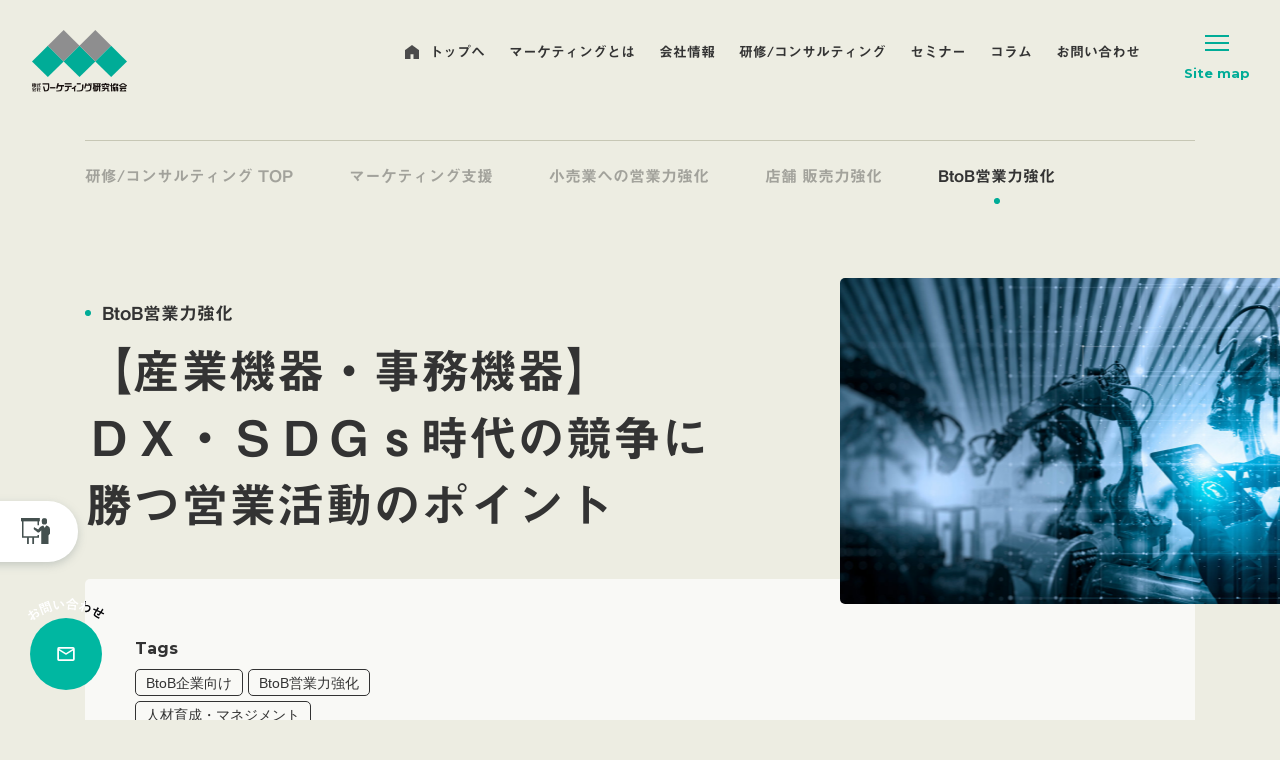

--- FILE ---
content_type: text/html
request_url: https://www.marken.co.jp/consulting/2023/01/post_5.php
body_size: 8610
content:

<!doctype html>
<html lang="ja">
<head>
<meta charset="utf-8">
<meta name="viewport" content="width=device-width, initial-scale=1, shrink-to-fit=no">

<!-- *********** メタ部 *********** -->
<title>産業機器・事務機器の営業力強化│ＤＸ・ＳＤＧｓ時代の競争に勝つ営業活動のポイント｜研修・コンサルティング｜マーケティング研究協会</title>
<meta name="description" content="ＶＡ・ＶＥを駆使した自社の競争優位性と価値を見える化させた提案が求められています" />
<meta property="og:title" content="産業機器・事務機器の営業力強化│ＤＸ・ＳＤＧｓ時代の競争に勝つ営業活動のポイント｜研修・コンサルティング｜マーケティング研究協会">
<meta property="og:description" content="ＶＡ・ＶＥを駆使した自社の競争優位性と価値を見える化させた提案が求められています">
<meta property="og:type" content="article" />
<meta property="og:url" content="https://www.marken.co.jp/consulting/2023/01/post_5.php" />
<meta property="og:image" content="https://www.marken.co.jp/img/common/marken_ogp.png" />

<!--  ***********//メタ部 *********** -->


<!-- *********** ヘッド部 *********** -->
<link href="/css/reboot.css" rel="stylesheet" />
<link rel="stylesheet" href="https://stackpath.bootstrapcdn.com/bootstrap/4.4.1/css/bootstrap.min.css" integrity="sha384-Vkoo8x4CGsO3+Hhxv8T/Q5PaXtkKtu6ug5TOeNV6gBiFeWPGFN9MuhOf23Q9Ifjh" crossorigin="anonymous">

<link href="/css/common.css" rel="stylesheet" />
<link href="/css/lower.css?230908" rel="stylesheet" />
<link href="/js/slick/slick-theme.css" rel="stylesheet" />
<link href="/js/slick/slick.css" rel="stylesheet" />


<link rel="preconnect" href="https://fonts.googleapis.com">
<link rel="preconnect" href="https://fonts.gstatic.com" crossorigin>
<link href="https://fonts.googleapis.com/css2?family=Montserrat:wght@400;600;700&display=swap" rel="stylesheet">

<script type="text/javascript" src="//typesquare.com/3/tsst/script/ja/typesquare.js?607e2ce8d9e44b2fa91528b7ac1e02d5" charset="utf-8"></script>

<script src="/js/jquery-3.4.1.min.js"></script>
<script src="https://cdn.jsdelivr.net/npm/popper.js@1.16.0/dist/umd/popper.min.js" integrity="sha384-Q6E9RHvbIyZFJoft+2mJbHaEWldlvI9IOYy5n3zV9zzTtmI3UksdQRVvoxMfooAo" crossorigin="anonymous"></script>
<script src="https://stackpath.bootstrapcdn.com/bootstrap/4.4.1/js/bootstrap.min.js" integrity="sha384-wfSDF2E50Y2D1uUdj0O3uMBJnjuUD4Ih7YwaYd1iqfktj0Uod8GCExl3Og8ifwB6" crossorigin="anonymous"></script>

<script src="/js/common.js" ></script>
<script src="/js/lower.js" ></script>
<script src="/js/slick/slick.min.js"></script>
<script src="/js/jQuery-simple-modal.js"></script>
<!-- Google tag (gtag.js) --> <script async src="https://www.googletagmanager.com/gtag/js?id=G-VNP693V56J"></script> <script> window.dataLayer = window.dataLayer || []; function gtag(){dataLayer.push(arguments);} gtag('js', new Date()); gtag('config', 'G-VNP693V56J'); </script>
<!--  ***********//ヘッド部 *********** -->
</head>

<body id="pagetop">

<div id="wrapper">
<!-- *********** ヘッダー部 *********** -->
<header id="header">
<nav class="navbar">
<a class="site-name" href="/">
<img src="/img/common/header_logo.svg" alt="株式会社マーケティング研究協会" width="268px" height="auto" class="logo-large">
<img src="/img/common/header-logo-s.svg" alt="株式会社マーケティング研究協会" width="95px" height="auto" class="logo-small">
</a>
<div id="header-navi">
<ul class="d-flex">
<li class="navi-item"><a href="/" class="midashi"><span class="home">トップへ</span></a></li>
<li class="navi-item"><a href="/why/" class="midashi"><span>マーケティングとは</span></a></li>
<li class="navi-item has-child "><span class="midashi">会社情報</span>
<div class="menu_child-wrap company">
<div class="inner">
<ul class="menu_child">
<li><a href="/company_information/" class="link01"><span>会社概要・アクセス</span></a></li>
<li><a href="/company_information/message/" class="link02"><span>代表メッセージ</span></a></li>
<li><a href="/company_information/member/" class="link03"><span>メンバー</span></a></li>
<li><a href="/company_information/recruit/" class="link04"><span>採用情報</span></a></li>
</ul>
<figure></figure>
</div>
</div>
</li>
<li class="navi-item has-child"><span class="midashi">研修/コンサルティング</span>
<div class="menu_child-wrap consul">
<div class="inner">
<div class="d-flex">
<p><a href="/consulting/" class="link01"><span>研修/コンサルティング TOP</span></a></p>
<ul class="menu_child">
<li><a href="/marketing/" class="link02"><span>マーケティング支援</span></a></li>
<li><a href="/sales01/" class="link03"><span>小売業への営業力強化</span></a></li>
<li><a href="/retail/" class="link05"><span>店舗 販売力強化</span></a></li>
<li><a href="/sales02/" class="link04"><span>BtoB 営業力強化</span></a></li>
</ul>
</div>
<figure></figure>
</div>
</div>
</li>
<li class="navi-item"><a href="/seminar/" class="midashi"><span>セミナー</span></a></li>
<li class="navi-item"><a href="/column/" class="midashi"><span>コラム</span></a></li>
<li class="navi-item"><a href="/inquiry2/" class="midashi"><span>お問い合わせ</span></a></li>
</ul>
</div><!--/#header-navi -->
<div class="contact-wrap">
<a href="/inquiry2/"><img src="/img/common/icon-spheader-cocntact.svg" width="52px" height="auto" alt="お問い合わせ"></a>
</div>
<div class="closeBtn"></div>
<div class="hamburger-wrap">
<button class="menu-trigger">
<span></span>
<span></span>
<span></span>
</button>
<p class="en bold"><span class="default">Site map</span><span class="active">Close</span></p>
</div>
</nav>
</header><!--/#header -->
<!-- *********** //ヘッダー部 *********** -->
<!-- *********** ハンバーガー部 *********** -->
<div id="hamburger-menu-wrap">
<div class="footer-area">
<div class="inner">
<div class="fadeUp-large">
<img src="/img/common/logo-mark.svg" alt="" width="89px" height="auto">
<p class="company-name midashi">株式会社マーケティング研究協会</p>
<p class="en">THE RESEARCH INSTITUTE OF MARKETING</p>
</div>
<div class="fadeUp-large">
<p class="address">〒 105-0012<br>
東京都港区芝大門1丁目2番8号 COSMIC BLDG 2F<br>
<a href="https://goo.gl/maps/yCQx3cWWJrUvgxLa7" class="text-link" target="_blank"><span>Google Maps</span></a><br>
<span class="tell-fax-num">TEL 03-6435-6347　FAX 03-6435-6348</span></p>
<a href="/inquiry2/" class="btn btn-hover">
<span class="btn_text en bold">Contact us</span>
<span class="btn_text midashi">お問い合わせ</span>
</a>
</div>
<div class="fadeUp-large">
<div class="p-mark-wrap"><img src="/img/common/privacy-mark.png" width="79px" height="88px" alt="プライバシーマーク"></div>
<p class="ex-link">
<a href="/seminar/termsofservice/">セミナーへの参加規約</a><br>
<a href="/company_information/privacy2/">個人情報の取り扱いについて（セミナー）</a><br>
<a href="/company_information/privacy2/otoiawase.php">個人情報の取り扱いについて（お問合わせ）</a><br>                    
<a href="/company_information/privacy/">個人情報保護方針</a><br>
<a href="/tokusho/">特定商取引法に基づく表記</a>
</p>
<p class="en copyright d-md-block d-none">copyright(c) THE RESEACH INSTITUTE OF MARKETING. </p>
</div>
</div>
</div>
<div class="navi-area">
<div class="inner">
<dl class="fadeUp-large">
<a href="/"></a>
<dt class="en bold">Top</dt>
<dd class="midashi">トップページ</dd>
</dl>
<dl class="fadeUp-large">
<a href="/why/"></a>
<dt class="en bold">Why Marketing</dt>
<dd class="midashi">私たちの考えるマーケティング</dd>
</dl>
<dl class="fadeUp-large">
<a href="/company_information/"></a>
<dt class="en bold">Company</dt>
<dd class="midashi">会社情報</dd>
<dd>
<ul>
<li><a href="/company_information/">会社概要・アクセス</a></li>
<li><a href="/company_information/message/">代表メッセージ</a></li>
<li><a href="/company_information/member/">メンバー</a></li>
<li><a href="/company_information/recruit/">採用情報</a></li>
</ul>
</dd>
</dl>
<dl class="fadeUp-large">
<a href="/consulting/"></a>
<dt class="en bold">Training / Consulting</dt>
<dd class="midashi">研修/コンサルティング</dd>
<dd>
<ul>
<li><a href="/marketing/">マーケティング支援</a></li>
<li><a href="/sales01/">小売業への営業力強化</a></li>
<li><a href="/retail/">店舗 販売力強化</a></li>
<li><a href="/sales02/">BtoB 営業力強化</a></li>
</ul>
</dd>
</dl>
<dl class="fadeUp-large">
<a href="/seminar/"></a>
<dt class="en bold">Seminar</dt>
<dd class="midashi">セミナー</dd>
</dl>
<dl class="fadeUp-large">
<a href="/project/"></a>
<dt class="en bold">Project</dt>
<dd class="midashi">事例</dd>
</dl>
<dl class="fadeUp-large">
<a href="/column/"></a>
<dt class="en bold">Column</dt>
<dd class="midashi">コラム</dd>
</dl>
<dl class="fadeUp-large">
<a href="/inquiry2/"></a>
<dt class="en bold">Contact</dt>
<dd class="midashi">お問い合わせ</dd>
<dd>
<ul>
<li><a href="/mail/">メールマガジン登録</a></li>
</ul>
</dd>
</dl>
</div>
</div>
<div class="row row-copyright">
<div class="inner">
<p class="en copyright text-center text-lg-left">copyright(c) THE RESEACH INSTITUTE OF MARKETING.</p>
</div>
</div>
</div><!--/#hamburger-menu-wrap -->	
<!-- *********** //ハンバーガー部 *********** -->
	<main id="main" class="service-article">
		<section class="section-lnavi-header">
			<div class="container">
				<div class="row">
					<div class="col-12">
						<ol>
							<li class="midashi"><a href="/consulting/">研修/コンサルティング TOP</a></li>

							
                        <li class="midashi"><a href="/marketing/">マーケティング支援</a></li>
							

							
                        <li class="midashi"><a href="/sales01/">小売業への営業力強化</a></li>
							

							
                        <li class="midashi"><a href="/retail/">店舗 販売力強化</a></li>
							

							<li class="midashi"><span>BtoB営業力強化</span></li>
							

						</ol>

					</div>
				</div>
			</div>
		</section><!--/.section-lnavi-header -->
		<section class="section-mv-article">
			<div class="container">
				<div class="row">
					<div class="col-12">
						<div class="text-inner">
                        <p class="midashi hasPoint">BtoB営業力強化</p>
							<div class="title-wrap">
                        
                        <h1 class="page-title midashi">【産業機器・事務機器】<br>ＤＸ・ＳＤＧｓ時代の競争に勝つ営業活動のポイント</h1>
                        
                        </div>
                        
						</div>
						<div class="tag-wrap">
							<div class="inner">
							<p class="en bold">Tags</p>
				
							<ul class="tag">
							<li><a href="/tag/30/">BtoB企業向け</a></li> <li><a href="/tag/56/">BtoB営業力強化</a></li> <li><a href="/tag/41/">人材育成・マネジメント</a></li>
							</ul>
				
						</div>
					</div>
				</div>
            </div>
			<div class="img-wrap" style="background-image: url(https://www.marken.co.jp/consulting/img/sangyokiki.jpg);"></div>
			</div>
		</section><!--/.section-mv -->
		<div class="popup-info">
			
		</div><!--/.popup-info -->
		<section class="section-content">
			<div class="container">
            
				<div class="row">
					<div class="col-title nothing">
					</div>
					<div class="col-text">
						<h2 class="midashi">強い営業力のために</h2>
						<p>環境省・デジタル庁などの行政の政策の影響もあり、デジタル化や脱炭素に向けた動きが加速しています。<br /><br />しかし、グリーンファクトリー、スマートオフィス、<span>IoT</span>など、新設やリプレース時の要件も多様化し、営業活動も高度化しています。要件に合った機能や品質を求められると同時にコストダウンも要請されており、ＶＡ・ＶＥを駆使した自社の競争優位性と価値を見える化させた提案が求められています。</p>
					</div>
            </div>
				<div class="row">
					<div class="col-title nothing">
					</div>
					<div class="col-text">
						<h2 class="midashi">１．営業拠点単位のエリアマーケティング</h2>
						<p>各エリアの産業特性や、総需要、潜在需要の見極めが営業戦略の鍵となりますが、入手できる定量的データだけでは需要が捉えにくく、拠点だからこそ入手できる定性的データと分析も重要なポイントです。<br /><br />自治体や顧客の業界によって異なる風向きを捉え、成長分野に競合よりも早くアプローチし、顧客の顕在ニーズの先を行く提案を行うことで営業活動を優位に進めることが可能となります。</p>
					</div>
				</div>
				<div class="row">
					<div class="col-title nothing">
					</div>
					<div class="col-text">
						<h2 class="midashi">２．	直販営業パーソンのマーケティング思考と顧客提案力</h2>
						<p>製品やサービスによる差別化が益々難しくなっています。<br /><br />そのような状況下で重要なのは、複合的なソリューションと提案力です。<br />顧客のニーズや判断基準に合わせて、ＶＡ・ＶＥによる全体最適のソリューション構築と提案が必要です。</p>
<p><span> </span>また、顧客ニーズが多様化し新規顧客・新規案件創出の難易度が上がっているのも近年の傾向です。ＣＲＭ・ＳＦＡの機能や情報を活かして取引先とのリレーションを深め、窓口を広げる活動も求められています。</p>
					</div>
				</div>
				<div class="row">
					<div class="col-title nothing">
					</div>
					<div class="col-text">
						<h2 class="midashi">３．販売店チャネルに対する支援施策</h2>
						<p>提案の難易度があがっている昨今、販売店との役割や支援を見直す企業が増えています。<br /><br />代理店会・特約店会などの販売組織に対する施策の影響や効果も薄れてきており、各販売店を再評価し、個社の状況に合わせた支援体制・支援施策が必要です。<br /><br />販売店チャネルが持つフォロー力と、自社が持つ専門性を融合させ、相互が協業したハイブリッドな営業体制づくりが営業競争力の強化につながります。<br /><br />顧客企業のＤＸや脱炭素、コスト低減、働き方改革などを実現させるために、営業の提案力の重要性が増しています。次世代を見据えて営業活動を見直し、競合に勝つ営業組織を構築する良いタイミングです。</p>
					</div>
				</div>
            <!-- //////// -->
            
            		<div class="row">
					<div class="col-title nothing">
					</div>
					<div class="col-text col-event-card">
						<h2 class="midashi">関連する事例</h2>
						<div class="row">
						<div class="col-lg-6">
								<div class="event-card">
								<a href="https://www.marken.co.jp/project/2022/10/post_11.php"></a>
								<div class="ph-wrap">
									<div class="ph-block" style="background-image: url(https://www.marken.co.jp/project/221024dairiten.jpg)"></div>
								</div>
								<div class="text-wrap">
									<p class="category midashi">BtoB営業力強化</p>
									<p class="lead01 midashi">～メーカーと販売代理店の協働体制を構築する～</p>
									<h4 class="article-title midashi">代理店支援強化 事例３<br>定例会議を活かした営業コンサルテイング</h4>
									
									
									<ul class="tag">	
										<li><a href="/tag/30/">BtoB企業向け</a></li> <li><a href="/tag/43/">その他営業力強化</a></li> <li><a href="/tag/41/">人材育成・マネジメント</a></li>
									</ul>
									
								</div>
							</div>
						</div>

							<div class="col-lg-6">
								<div class="event-card">
								<a href="https://www.marken.co.jp/project/2022/10/post_10.php"></a>
								<div class="ph-wrap">
									<div class="ph-block" style="background-image: url(https://www.marken.co.jp/project/221024dairiten.jpg)"></div>
								</div>
								<div class="text-wrap">
									<p class="category midashi">BtoB営業力強化</p>
									<p class="lead01 midashi">～メーカーが期待するソリューション提案を実践する～</p>
									<h4 class="article-title midashi">代理店支援強化 事例２<br>代理店の新人・若手の早期戦力化を実現</h4>
									
									
									<ul class="tag">	
										<li><a href="/tag/30/">BtoB企業向け</a></li> <li><a href="/tag/43/">その他営業力強化</a></li> <li><a href="/tag/41/">人材育成・マネジメント</a></li>
									</ul>
									
								</div>
							</div>
						</div>

						</div>
                        
                        <div class="company-list-wrap">
							<h3 class="hasPoint midashi"><span class="pochi"></span><span class="text">その他の導入企業例</span></h3>
							<div class="row">
								<div class="col-lg-7">
									<ul>
										<li>エヌ・ティ・ティ・コミュニケーションズ株式会社</li>
										<li>エプソン販売株式会社</li>
										<li>オムロン株式会社</li>
										<li>タカラベルモント株式会社</li>
										<li>共同印刷株式会社</li>
										<li>KDDI株式会社</li>
										<li>株式会社ジェイティービー</li>
										<li>株式会社ジーエス・ユアサ</li>
										<li>株式会社ジーエス・ユアサバッテリー</li>
										<li>住友重機械工業株式会社</li>
										<li>ダイキン工業株式会社</li>
										<li>大陽日酸株式会社</li>
										<li>株式会社東光高岳</li>
										<li>TOTO株式会社</li>
									</ul>
								</div>
								<div class="col-lg-5">
									<ul>
										<li>東北電力株式会社</li>
										<li>日機装株式会社</li>
										<li>日本電気株式会社</li>
										<li>NECネクサソリューションズ株式会社</li>
										<li>浜松ホトニクス株式会社</li>
										<li>株式会社PFU</li>
										<li>富士通株式会社</li>
										<li>富士電機株式会社</li>
										<li>古河電工株式会社</li>
										<li>株式会社KANZACC</li>
										<li>古河エレコム株式会社</li>
										<li>株式会社ブリヂストン</li>
										<li>ブリヂストンタイヤジャパン株式会社</li>
										<li>株式会社リコー　　など</li>
									</ul>
								</div>
								<div class="col-12">
									<p class="small text-right mt-4">※ 順不同 敬称略</p>
								</div>
							</div>
						</div>
                        
					</div>
				</div>
        
            <!-- //////// -->
        </div>
		</section><!--/.section-content -->

    
		<section class="section-pickup-contents bg-black">
			<div class="container">
				<div class="row">
					<div class="col-12">
						<div class="headline-wrap">
							<p class="en text-white">Pickup contents</p>
							<h2 class="midashi text-white">関連するコンテンツ</h2>
						</div>
					</div>
				</div>
				<div class="table-responsive-md">
					<div class="row">
                        <div class="col-4">
							<div class="event-card">
								<a href="https://www.marken.co.jp/consulting/2025/03/btob_2.php"></a>
								<div class="ph-wrap">
									<div class="ph-block" style="background-image: url(https://www.marken.co.jp/consulting/img/img_250303%20_index.jpg.jpeg)"></div>
								</div>
								<div class="text-wrap">
									<p class="category midashi">BtoB営業力強化</p>
									
									<h4 class="article-title midashi">BtoB企業向け<br>課題解決型 営業人財育成トレーニング</h4>
									
									
									<ul class="tag">	
										<li><a href="/tag/30/">BtoB企業向け</a></li> <li><a href="/tag/56/">BtoB営業力強化</a></li> <li><a href="/tag/41/">人材育成・マネジメント</a></li>
									</ul>
									
								</div>
							</div>
						</div>

						<div class="col-4">
							<div class="event-card">
								<a href="https://www.marken.co.jp/consulting/2023/01/post_5.php"></a>
								<div class="ph-wrap">
									<div class="ph-block" style="background-image: url(https://www.marken.co.jp/consulting/img/sangyokiki.jpg)"></div>
								</div>
								<div class="text-wrap">
									<p class="category midashi">BtoB営業力強化</p>
									
									<h4 class="article-title midashi">【産業機器・事務機器】<br>ＤＸ・ＳＤＧｓ時代の競争に勝つ営業活動のポイント</h4>
									
									
									<ul class="tag">	
										<li><a href="/tag/30/">BtoB企業向け</a></li> <li><a href="/tag/56/">BtoB営業力強化</a></li> <li><a href="/tag/41/">人材育成・マネジメント</a></li>
									</ul>
									
								</div>
							</div>
						</div>

						<div class="col-4">
							<div class="event-card">
								<a href="https://www.marken.co.jp/consulting/2023/01/post_4.php"></a>
								<div class="ph-wrap">
									<div class="ph-block" style="background-image: url(https://www.marken.co.jp/consulting/img/sozai_buhin.jpg)"></div>
								</div>
								<div class="text-wrap">
									<p class="category midashi">BtoB営業力強化</p>
									
									<h4 class="article-title midashi">【素材・部品業界】<br>カーボンニュートラルをチャンスに変える営業活動のポイント</h4>
									
									
									<ul class="tag">	
										<li><a href="/tag/30/">BtoB企業向け</a></li> <li><a href="/tag/56/">BtoB営業力強化</a></li> <li><a href="/tag/41/">人材育成・マネジメント</a></li>
									</ul>
									
								</div>
							</div>
						</div>

					</div>
				</div>
			</div>
		</section><!--/.section-pickup-contents -->
    <!-- ////////// -->    
    		<section class="section-lnavi-footer">
			<div class="container">
				<div class="row">
					<div class="col-12">
						<p class="parent-name"><span class="text-green en bold">Training / Consulting</span><span class="midashi">研修/コンサルティング</span></p>
					</div>

					<div class="col-12">
						<ol>
                        	<li class="midashi"><a href="/consulting/">研修/コンサルティング TOP</a></li>

							
							<li class="midashi"><a href="/marketing/">マーケティング支援</a></li>
							

							
							<li class="midashi"><a href="/sales01/">小売業への営業力強化</a></li>
							

							
							<li class="midashi"><a href="/retail/">店舗 販売力強化</a></li>
							

							<li class="midashi"><span>BtoB営業力強化</span></li>
							

						</ol>
					</div>
				</div>
			</div>
		</section><!--/.section-lnavi-footer -->
    <!-- ////////// -->      
    
	</main><!--/#main -->
<!-- *********** //メイン部 *********** -->

<!-- ***************　【共通】フッター部 WRAP ***************** -->
	<div class="footer-wrap">
    <!--　パンクズ -->
		<section id="section-breadcrumb">
			<div class="container">
				<div class="row">
					<div class="col-md-10 col-breadcrumb">
						<div id="breadcrumb">
							<ol>
								<li class="home"><a href="/"><img src="/img/common/icon-home.svg" alt="" width="14px" height="auto"></a></li>

								
								<li class=""><a href="https://www.marken.co.jp/consulting/">研修・コンサルティング 一覧</a></li>
								
								<li class="https://www.marken.co.jp/consulting/2023/01/post_5.php"><span>【産業機器・事務機器】<br>ＤＸ・ＳＤＧｓ時代の競争に勝つ営業活動のポイント</span></li>
								                          

							</ol>
						</div>
					</div>
                					<div class="col-md-2 col-pagetop">
						<div class="pagetop-wrap text-center">
							<a href="#pagetop" class="btn-pagetop">
								<img src="/img/common/pagetop.svg" alt="" width="12px" height="auto">
								<p class="en bold">PAGE TOP</p>
							</a>
						</div>
					</div>				</div>
			</div>
		</section><!--/#section-breadcrumbr -->
<!--　//パンクズ -->
<!-- ***************　フッター部 ***************** -->    
		<section id="sub-footer">
			<div class="container-fluid">
				<div class="row">
					<div class="col-md-4 px-0">
						<a href="/column/" class="column d-flex">
							<div class="icon-wrap">
								<img src="/img/common/icon-footer-column.svg" width="70px" height="auto" alt="">
							</div>
							<div class="text-wrap">
								<h4 class="midashi text-left text-md-center">“効く”コラム</h4>
								<p class="text-left text-lg-center mb-0">当社コンサルタントやセミナー講師が<br class="d-none d-lg-inline">業界の最新情報を発信。</p>
							</div>
						</a>
					</div>
					<div class="col-md-4 px-0">
						<a href="/mail/" class="newsletter d-flex">
							<div class="icon-wrap">
								<img src="/img/common/icon-footer-newsletter.svg" width="70px" height="auto" alt="">
							</div>
							<div class="text-wrap">
								<h4 class="midashi text-left text-md-center">メールマガジン</h4>
								<p class="text-left text-lg-center mb-0">マーケティングに関連する最新情報や<br class="d-none d-lg-inline">セミナー情報をメールにてお届け。</p>
							</div>
						</a>
					</div>
					<div class="col-md-4 px-0">
						<a href="/company_information/member/" class="member d-flex">
							<div class="icon-wrap">
								<img src="/img/common/icon-footer-member.svg" width="70px" height="auto" alt="">
							</div>
							<div class="text-wrap">
								<h4 class="midashi text-left text-md-center">メンバー紹介</h4>
								<p class="text-left text-lg-center mb-0">マーケティング研究協会に所属する<br class="d-none d-lg-inline">主要メンバーをご紹介。</p>
							</div>
						</a>
					</div>			
				</div>
			</div>
		</section><!--/#sub-footer -->

		<footer id="footer">
			<div class="container-fluid">
				<div class="row row-sitemap">
					<div class="inner d-flex">
					  <div class="col-left">
							<img src="/img/common/logo-mark.svg" alt="" width="89px" height="auto">
							<p class="company-name midashi">株式会社マーケティング研究協会</p>
							<p class="en">THE RESEARCH INSTITUTE OF MARKETING</p>
							<p class="address">〒 105-0012<br>
							東京都港区芝大門1丁目2番8号 COSMIC BLDG 2F<br>
							<a href="https://goo.gl/maps/iSESBDREWcF5MQcN8" class="text-link" target="_blank"><span>Google Maps</span></a><br>
							<span class="tell-fax-num">TEL 03-6435-6347　FAX 03-6435-6348</span></p>
							<a href="/inquiry2/" class="btn btn-hover">
								<span class="btn_text en bold">Contact us</span>
								<span class="btn_text midashi">お問い合わせ</span>
							</a>
						<div class="p-mark-wrap"><a href="https://privacymark.jp/" target="_blank" rel="noopener noreferrer"><img src="/img/common/privacy-mark.png" width="79px" height="88px" alt="プライバシーマーク"></a></div>
						  <p class="ex-link">
							  <a href="/seminar/termsofservice/">セミナーへの参加規約</a><br>
<a href="/company_information/privacy2/">個人情報の取り扱いについて（セミナー）</a><br>
					    <a href="/company_information/privacy2/otoiawase.php">個人情報の取り扱いについて（お問合わせ）</a><br>
<a href="/company_information/privacy/">個人情報保護方針</a><span class="d-none d-md-inline">　|　</span><a href="/tokusho/">特定商取引法に基づく表記</a></p>
						  <a href="" class="d-block d-md-none foot-hamburger midashi">サイトマップ</a>
						</div>
						<div class="col-right d-flex">
							<div class="col-wrap">
								<p><a href="/" class="bold">TOP</a></p>
							</div>
							<div class="col-wrap">
								<p><a href="/why/" class="bold">私たちの考えるマーケティング</a></p>
								<p><a href="/company_information/" class="bold">会社情報</a>
									<ol class="">
										<li class="link-item"><a href="/company_information/">会社概要・アクセス</a></li>
										<li class="link-item"><a href="/company_information/message/">代表メッセージ</a></li>
										<li class="link-item"><a href="/company_information/member/">メンバー</a></li>
										<li class="link-item"><a href="/company_information/recruit/">採用情報</a></li>
									</ol>
								</p>
								<p><a href="/consulting/" class="bold">研修/コンサルティング</a>
                                	<ol class="">
										<li class="link-item"><a href="/marketing/">マーケティング支援</a></li>
										<li class="link-item"><a href="/sales01/">小売業への営業力強化</a></li>
										<li class="link-item"><a href="/retail/">店舗 販売力強化</a></li>
                                    	<li class="link-item"><a href="/sales02/">BtoB 営業力強化</a></li>
									</ol>
								</p>
							</div>
							<div class="col-wrap">
								<p><a href="/seminar/" class="bold">セミナー</a></p>
								<p><a href="/project/" class="bold">事例</a></p>
								<p><a href="/column/" class="bold">コラム</a></p>
								<p><a href="/inquiry2/" class="bold">お問い合わせ</a>
									<ol class="">
										<li class="link-item"><a href="/mail/">メールマガジン登録</a></li>
									</ol>
								</p>
							</div>
						</div>
					</div>
				</div>
				<div class="row row-copyright">
					<div class="inner">
						<p class="en copyright text-center text-lg-left">copyright(c) THE RESEARCH INSTITUTE OF MARKETING.</p>
					</div>
				</div>
			</div>
		</footer><!--/#footer -->
    <!-- ***************　//フッター部 ***************** -->  	</div><!--/.footer-wrap -->
<!-- ***************　//【共通】フッター部 WRAP ***************** --> 

</div><!-- /#wrapper -->
<!-- ***************　【共通】フッター部 ***************** -->
<a id="for-seminar" class="" href="/seminar/">
	<p class="midashi">セミナーをお探しの方</p>
</a><!--/#for-seminar -->

<div id="btn-contact">
    <div class="inner">
        <a href="/inquiry2/"></a>
        <img src="/img/common/btn-contact-text.svg" alt="お問い合わせ" class="text" width="75px" height="22px">
        <div class="icon-wrap">
            <figure><img src="/img/common/btn-contact-icon.svg" alt="" width="18px" height="14px"></figure>
        </div>
    </div>
</div><!-- /#btn-contact --><!-- ***************　//【共通】フッター部 ***************** -->

<div id="sticky-box" class="hide">




























































































































































	<dl class="seminar-new-card bg-white">
		<dt><span class="midashi">このカテゴリの直近のセミナー</span></dt>
		<dd>
        <a href="https://www.marken.co.jp/seminar/006565post_201.php"></a>
			<div class="inner midashi">
				<span class="date">2026.01.23 Fri</span>
            <span class="time">13:00〜</span>
			</div>
        <p class="title midashi">企業の実態を読み解き、仮説を立てる財務分析セミナー</p>
		</dd>
	</dl><!-- /.seminar-new-card seminar-info-card -->











	<div class="tag-wrap">
		<p class="en bold">Tags</p>
				
				<ul class="tag">
					<li><a href="/tag/30/">BtoB企業向け</a></li> <li><a href="/tag/56/">BtoB営業力強化</a></li> <li><a href="/tag/41/">人材育成・マネジメント</a></li>
				</ul>
				
	</div><!-- /.tag-wrap -->
</div><!-- /#sticky-box -->

<script>
</script>
	
<script type="text/javascript">
var gaJsHost = (("https:" == document.location.protocol) ? "https://ssl." : 
"http://www.");
document.write(unescape("%3Cscript src='" + gaJsHost + 
"google-analytics.com/ga.js' type='text/javascript'%3E%3C/script%3E"));
</script>
<script type="text/javascript">
try {
var pageTracker = _gat._getTracker("UA-252244-1");
pageTracker._trackPageview();
} catch(err) {}</script>

<SCRIPT language="JavaScript" type="text/javascript">
<!-- Overture K.K.
window.ysm_customData = new Object();
window.ysm_customData.conversion = "transId=,currency=,amount=";
var ysm_accountid  = "1GMGEIQ2J4AB3GNJ4B473DICF6S";
document.write("<SCR" + "IPT language='JavaScript' type='text/javascript' "
+ "SRC=//" + "srv2.wa.marketingsolutions.yahoo.com" + 
"/script/ScriptServlet" + "?aid=" + ysm_accountid
+ "></SCR" + "IPT>");
// -->
</SCRIPT>

<!-- Google Code for &#12522;&#12510;&#12540;&#12465;&#12486;&#12451;&#12531;&#12464; &#12479;&#12464; -->
<!-- Remarketing tags may not be associated with personally identifiable information or placed on pages related to sensitive categories. For instructions on adding this tag and more information on the above requirements, read the setup guide: google.com/ads/remarketingsetup -->
<script type="text/javascript">
/* <![CDATA[ */
var google_conversion_id = 1068031286;
var google_conversion_label = "6NYLCP6HtgMQtrqj_QM";
var google_custom_params = window.google_tag_params;
var google_remarketing_only = true;
/* ]]> */
</script>
<script type="text/javascript" src="//www.googleadservices.com/pagead/conversion.js">
</script>
<noscript>
<div style="display:inline;">
<img height="1" width="1" style="border-style:none;" alt="" src="//googleads.g.doubleclick.net/pagead/viewthroughconversion/1068031286/?value=0&amp;label=6NYLCP6HtgMQtrqj_QM&amp;guid=ON&amp;script=0"/>
</div>
</noscript></body>
</html>

--- FILE ---
content_type: text/css
request_url: https://www.marken.co.jp/css/common.css
body_size: 13775
content:
/*--------------------------------------------------*/
/* 基本 */
/*--------------------------------------------------*/

/*--------------------------------------------------
フォント補足
----------------------------------------------------

【基本のフォント】游ゴシック
	font-family: "游ゴシック体", YuGothic, "游ゴシック", "Yu Gothic", sans-serif;
	font-weight: 400（regular）;

【欧文フォント】Barlow
.en {
	font-family: 'Montserrat', sans-serif;
	font-weight: 400（regular）;
	font-weight: 600（semi-bold）;
	font-weight: 700（Montserrat）;
}

--------------------------------------------------*/
@supports (-webkit-touch-callout: none) {
  html {
    height: -webkit-fill-available;
  }
  body {
    min-height: 100vh;
    min-height: -webkit-fill-available;
  }
}
body,
header#header h1 {
	position: relative;
	color: #333333;
	background-color: #EDEDE2;
	font-family: "游ゴシック体", YuGothic, "游ゴシック", "Yu Gothic", sans-serif;
	font-weight: 400;
	font-size: 17px;
	-webkit-font-smoothing: antialiased;
  -moz-osx-font-smoothing: grayscale;
	line-height: 1.9;
	overflow-x: hidden;
	transition: 0.3s all;
}
header#header h1 {
	background-color: inherit;
}
body::after {
	position: absolute;
	content: '';
	top: 0;
	left: 0;
	right: 0;
	bottom: 0;
	background: rgba(61,62,64,.67);
	opacity: 0;
	z-index: -1;
	transition: 0.3s all;
}
body.active::after {
	opacity: 1;
	z-index: 60;
}
header#header h1 {
	display: inline;
	margin: 0;
}
main#main {
	overflow-x: hidden;
}
body #wrapper {
	margin-bottom: -111px;
}
body #wrapper.is-locked {
	position: fixed;
	width: 100%;
}
@media(max-width:767px){
	body,
	header#header h1 {
		font-size: 15px;
		line-height: 1.8;
	}
}
.en {
	font-family: 'Montserrat', sans-serif;
}
.midashi {
	font-family: "Midashi Go MB31", sans-serif;
}
.regular {
	font-weight: 400;
}
.semi-bold {
	font-weight: 600
}
.bold {
	font-weight: 700
}
.text-green {
	color: #00AC97 !important;
}
.text-d-green {
	color: #2F9888 !important;
}
.text-white {
	color: #ffffff !important;
}
.text-gray {
	color: #9FA0A0 !important;
}
.text-black {
	color: #333333 !important;
}
.bg-white {
	background: #ffffff !important;
}
.bg-black {
	background: #333333 !important;
}
.bg-green {
	background: #00AC97 !important;
}
.pl-30px {
	padding-left: 30px !important;
}
.pl-40px {
	padding-left: 40px !important;
}
.pl-70px {
	padding-left: 70px !important;
}
.small {
	font-size: 0.824em;
}
a, a:hover {
	color: #282828;
	text-decoration: none;
}
a:focus,
button:focus {
	outline: 0;
	box-shadow: none !important;
	-webkit-box-shadow: none !important;
}
h1, h2, h3, h4, h5, h6, .h1, .h2, .h3, .h4, .h5, .h6 {
	color: #333333;
	font-weight: 700;
	line-height: 1.5;
}
.hasPoint {
	display: table;
}
h2.hasPoint {
	font-size: 32px;
}
h2.hasPoint span.pochi {
	position: relative;
	display: table-cell;
	width: 11px;
	padding-right: 23px;
	white-space: nowrap;
}
h2.hasPoint span.pochi::before {
	position: absolute;
	content: '';
	top: 0.6em;
	left: 0;
	display: inline-block;
	width: 11px;
	height: 11px;
	background: #00AC97;
	border-radius: 50%;
}
h3.hasPoint {
	font-size: 24px;
}
h3.hasPoint span.pochi {
	position: relative;
	display: table-cell;
	width: 8px;
	padding-right: 20px;
	white-space: nowrap;
}
h3.hasPoint span.pochi::before {
	position: absolute;
	content: '';
	top: 0.6em;
	left: 0;
	display: inline-block;
	width: 8px;
	height: 8px;
	background: #00AC97;
	border-radius: 50%;
}
h3.hasPoint span.en {
	display: table-cell;
	color: #2F9888;
	font-size: 22px;
	padding-right: 25px;
	white-space: nowrap;
}
h3.hasPoint span.text {
	display: table-cell;
	width: 100%;
}
h3.hasBorder {
	font-size: 22px;
	line-height: 1.44;
	padding-left: 40px;
	border-left: 8px solid #00AC97;
}
@media(max-width:767px){
	h2.hasPoint {
		font-size: 18px;
		margin-bottom: 20px;
	}
	h3.hasPoint {
		font-size: 18px;
	}
	h2.hasPoint span.pochi {
		width: 6px;
		padding-right: 22px;
	}
	h3.hasPoint span.pochi {
		width: 6px;
		padding-right: 15px;
	}
	h2.hasPoint span.pochi::before,
	h3.hasPoint span.pochi::before {
		top: 0.5em;
		width: 6px;
		height: 6px;
	}
	h3.hasPoint span.en {
		font-size: 18px;
		padding-right: 15px;
	}
	h3.hasBorder {
		font-size: 18px;
		padding-left: 20px;
		border-left: 5px solid #00AC97;
	}
}
a.btn-hover,
a.btn-gray,
button[type="submit"] {
  position: relative;
  display: inline-block;
	background: #00AC97;
  border-radius: 30px;
  width: 253px;
  height: 56px;
  line-height: 56px;
  text-decoration: none;
  overflow: hidden;
  cursor: pointer;
}
a.btn-gray {
  width: 266px;
	max-width: 100%;
	background: #aaaaaa;
}
button[type="submit"]  {
	color: #ffffff;
	font-size: 16px;
	font-weight: 700;
	line-height: 1.7 !important;
}
a.btn-hover::after,
button[type="submit"]::after {
	position: absolute;
	top: 50%;
	right: 29px;
	transform: translateY(-50%) translateX(50%);
	content: '';
	display: inline-block;
	background: #ffffff;
	width: 8px;
	height: 8px;
	border-radius: 50%;
	opacity: 0.7;
	z-index: 1;
	transition: 0.3s all;
}
a.btn-hover::before,
button[type="submit"]::before {
	position: absolute;
	top: 50%;
	right: 25px;
	transform: translateY(-50%);
	content: '';
	display: inline-block;
	width: 7px;
	height: 10px;
	background-image: url("../img/common/btn-arrow-green.png");
	background-repeat: no-repeat;
	background-position: center center;
	opacity: 0;
	z-index: 2;
	transition: 0.3s all;
}
a.btn-hover:hover,
a.btn-hover:active,
a.btn-hover:focus {
	opacity: 1;
}
button[type="submit"]:hover,
button[type="submit"]:active,
button[type="submit"]:focus {
	color: #ffffff;
	opacity: 1;
}
a.btn-hover:hover::after,
a.btn-hover:active::after,
a.btn-hover:focus::after,
button[type="submit"]:hover::after,
button[type="submit"]:active::after,
button[type="submit"]:focus::after {
	width: 28px;
	height: 28px;
	opacity: 1;
}
a.btn-hover:hover::before,
a.btn-hover:active::before,
a.btn-hover:focus::before,
button[type="submit"]:hover::before,
button[type="submit"]:active::before,
button[type="submit"]:focus::before {
	opacity: 1;
}
a.btn-hover .btn_text,
a.btn-hover .non-scroll {
  position: absolute;
	top: 0;
  left: 25px;
  display: block;
  height: 100%;
  width: 100%;
  color: #fff;
  font-size: 16px;
  text-align: left;
  transition: 0.3s all;
}
a.btn-gray .btn_text,
a.btn-gray .non-scroll {
  position: absolute;
	top: 0;
  left: 0;
  display: block;
  height: 100%;
  width: 100%;
  color: #fff;
  font-size: 16px;
  text-align: center;
  transition: 0.3s all;
}
a.btn-hover .btn_text:nth-child(1) {
  top: 0;
	opacity: 1;
}
a.btn-hover .btn_text:nth-child(2) {
  top: 100%;
	opacity: 0;
}
a.btn-hover:hover .btn_text:nth-child(1),
a.btn-hover:active .btn_text:nth-child(1),
a.btn-hover:focus .btn_text:nth-child(1) {
  top: -100%;
	opacity: 0;
}
a.btn-hover:hover .btn_text:nth-child(2),
a.btn-hover:active .btn_text:nth-child(2),
a.btn-hover:focus .btn_text:nth-child(2) {
  top: 0;
	opacity: 1;
}
a.btn-filter {
  position: relative;
  display: inline-block;
	background: #00AC97;
  border-radius: 30px;
  width: 200px;
  height: 54px;
  line-height: 54px;
  text-decoration: none;
  overflow: hidden;
  cursor: pointer;
	transition: 0.3s all;
}
a.btn-filter:hover {
	transform: scale(0.95);
}
a.btn-filter::after {
	position: absolute;
	top: 50%;
	right: 35px;
	transform: translateY(-50%);
	content: '';
	display: inline-block;
	width: 15px;
	height: 15px;
	background-image: url("../img/common/icon-plus.svg");
	background-position: center center;
	background-size: cover;
	z-index: 1;
}
a.btn-filter .btn_text {
	position: absolute;
	top: 50%;
	left: 42px;
	transform: translateY(-50%);
  display: block;
  height: 100%;
  width: 100%;
  color: #fff;
  font-size: 16px;
	text-align: left;
  transition: 0.3s all;
}
p.text-btn a {
  transition: 0.3s all;
}
p.text-btn a:hover {
	color: #00AC97;
}
p.text-btn a span {
	position: relative;
	display: inline-block;
	padding-right: 35px;
}
p.text-btn a:hover {
	color: #00AC97;
	opacity: 1;
}
p.text-btn a span::before {
position: absolute;
    top: 50%;
    right: 0;
    transform: translateY(-50%);
    content: '';
    display: inline-block;
    width: 5px;
    height: 8px;
    background-image: url(../img/common/btn-arrow-white.png);
    background-repeat: no-repeat;
    background-position: center center;
    background-size: cover;
    opacity: 0;
    z-index: 2;
    transition: 0.3s all;
}
p.text-btn a:hover span::before {
    opacity: 1;
}
p.text-btn a span::after {
	position: absolute;
	top: 50%;
	right: 3px;
	transform: translateY(-50%) translateX(50%);
	content: '';
	display: inline-block;
	background: #00AC97;
	width: 6px;
	height: 6px;
	border-radius: 50%;
	opacity: 0.5;
	z-index: 1;
	transition: 0.3s all;
}
ol.ol-first {
  list-style: none;
  padding-left: 0;
	margin-bottom: 0;
}
ol.ol-first > li {
  counter-increment: count-ex02;
  position: relative;
  padding-left: 2.5rem;
	margin-bottom: 1em;
}
ol.ol-first > li:before {
  content:  "（" counter(count-ex02) "）";
  position: absolute;
  top: 0;
  left: -0.5em;
}
ul.text {
  list-style-type: none;
  padding-left: 5px;
	margin-bottom: 0;
}
ul.text > li {
  padding-left: 20px;
  text-indent: -15px;
}
ul.text > li:before {
  content: '';
  display: inline-block;
  width: 5px;
  height: 5px;
  background: #333;
  border-radius: 50%;
  vertical-align: middle;
  margin-right: 10px;
}
ol.maru {
  list-style: none;
  padding-left: 0;
	margin-bottom: 0;
}
ol.maru > li  {
  list-style: none;
  padding-left: 1.3em;
  text-indent: -1.3em;
}
p.text-btn a:hover span::after {
    width: 16px;
    height: 16px;
    opacity: 1;
}
@media (min-width: 768px) {
	a,
	.btn,
	button {
		transition: 0.3s;
	}
	a:hover,
	.btn:hover,
	button:hover,
	a:active,
	.btn:active,
	button:active,
	a:focus,
	.btn:focus,
	button:focus {
		opacity: 0.7;
	}
}
@media (max-width: 767px) {
	a.btn-hover::after {
		width: 28px;
		height: 28px;
		opacity: 1;
	}
	a.btn-hover::before {
		opacity: 1;
	}
	a.btn-hover:hover,
	a.btn-hover:active,
	a.btn-hover:focus {
		opacity: 1;
	}
	a.btn-hover:hover::before,
	a.btn-hover:active::before,
	a.btn-hover:focus::before {
		opacity: 1;
	}
	a.btn-hover .btn_text,
	a.btn-hover .non-scroll {
		font-size: 15px;
	}
	a.btn-hover .btn_text:nth-child(1) {
		top: 100%;
		opacity: 0;
	}
	a.btn-hover .btn_text:nth-child(2) {
		top: 0;
		opacity: 1;
	}
	a.btn-hover:hover .btn_text:nth-child(1),
	a.btn-hover:active .btn_text:nth-child(1),
	a.btn-hover:focus .btn_text:nth-child(1) {
		top: -100%;
		opacity: 0;
	}
	a.btn-filter {
		width: 154px;
		height: 46px;
		line-height: 46px;
	}
	a.btn-filter .btn_text {
		left:26px;
		font-size: 14px;
	}
	a.btn-filter::after {
		right: 23px;
		width: 10px;
		height: 10px;
	}
	ol.ol-first > li {
		padding-left: 2rem;
	}
	ul.text > li {
    padding-left: 15px;
	}
}
@media (max-width:1199px) {
	body.nav-open {
		overflow: hidden;
		position: fixed;
		width: 100%;
		height: 100%;
	}
}

/*******************************
/* header周り
/*******************************
/* #header */
header#header {
	position: fixed;
	top: 0;
	left: 0;
	right: 0;
	z-index: 100;
}
header#header .navbar {
	padding: 10px 28px 0 45px;
}
#wrapper.is-locked header#header .navbar {
	justify-content: flex-end;
}
header#header .site-name {
	position: relative;
	margin-top: 30px;
	z-index: 100;
}
body.active header#header .site-name {
	pointer-events: none;
	opacity: 0.5;
}
#wrapper.is-locked header#header .site-name {
	display: none;
}
header#header .site-name img.logo-large {
	display: inline-block;
}
header#header .site-name img.logo-small {
	display: none;
}
header#header .navbar .hamburger-wrap {
	position: relative;
	display: inline-block;
	width: 70px;
	height: 70px;
	cursor: pointer;
	z-index: 100;
}
body.active header#header .navbar .hamburger-wrap {
	pointer-events: none;
	opacity: 0.5;
}
header#header .navbar .menu-trigger {
	position: absolute;
	top: calc(50% - 8px);
	left: 50%;
	transform: translateX(-50%) translateY(-50%);
	z-index: 110;
}
/* IE11表示用のCSS　*/
_:-ms-fullscreen, :root header#header .navbar .menu-trigger {
  top: 27px;
	transform: translateX(-50%);
}
header#header .navbar .hamburger-wrap::after {
	position: absolute;
	content: '';
	top: 47px;
	left: 50%;
	transform: translateY(-50%) translateX(-50%);
	display: inline-block;
	width: 8px;
	height: 8px;
	border-radius: 50%;
	background: #ffffff;
	opacity: 0;
	z-index: 100;
	transition: 0.3s all;
}
header#header .navbar .hamburger-wrap:hover::after,
header#header .navbar .hamburger-wrap:active::after,
header#header .navbar .hamburger-wrap:focus::after {
	width: 80px;
	height: 80px;
	opacity: 1;
}
header#header .navbar .hamburger-wrap p {
	position: absolute;
	left: 0;
	right: 0;
	bottom: -5px;
	color: #00AC97;
	font-size: 13px;
	text-align: center;
	margin: 0 auto;
	z-index: 110;
}
header#header .navbar .hamburger-wrap p .default {
	display: inline-block;
	transition: 0.3s all;
}
header#header .navbar .hamburger-wrap p .active {
	display: none;
	transition: 0.3s all;
}
header#header .navbar .hamburger-wrap.active p .default {
	display: none;
}
header#header .navbar .hamburger-wrap.active p .active {
	display: inline-block;
}
header#header .navbar .closeBtn {
	display: none;
}
.is-locked header#header .navbar .closeBtn {
	position: absolute;
	top: 10px;
	right: 28px;
	display: block;
	width: 70px;
	height: 70px;
	z-index: 101;
	cursor: pointer;
}
.is-locked header#header .navbar .closeBtn:hover + .hamburger-wrap::after {
	width: 80px;
	height: 80px;
	opacity: 1;
}
header#header .navbar .hamburger-wrap .menu-trigger,
header#header .navbar .hamburger-wrap .menu-trigger span {
  display: inline-block;
  transition: all .3s;
  box-sizing: border-box;
}
header#header .navbar .hamburger-wrap .menu-trigger {
  position: relative;
  width: 24px;
  height: 16px;
  background: none;
  border: none;
  appearance: none;
  cursor: pointer;
}
header#header .navbar .hamburger-wrap .menu-trigger span {
  position: absolute;
  left: 0;
  width: 100%;
  height: 2px;
  background-color: #00AC97;
}
header#header .navbar .hamburger-wrap .menu-trigger span:nth-of-type(1) {
  top: 0;
}
header#header .navbar .hamburger-wrap .menu-trigger span:nth-of-type(2) {
  top: 7px;
}
header#header .navbar .hamburger-wrap .menu-trigger span:nth-of-type(3) {
  bottom: 0;
}
header#header .navbar .hamburger-wrap.active .menu-trigger span:nth-of-type(1) {
	-webkit-transform: translateY(7px) rotate(-45deg);
  transform: translateY(7px) rotate(-45deg);
}
header#header .navbar .hamburger-wrap.active .menu-trigger span:nth-of-type(2) {
  opacity: 0;
}
header#header .navbar .hamburger-wrap.active .menu-trigger span:nth-of-type(3) {
	 -webkit-transform: translateY(-7px) rotate(45deg);
  transform: translateY(-7px) rotate(45deg);
}
@media(max-width:1366px){
	header#header .navbar {
		align-items: flex-start;
    padding: 10px 28px 0 32px;
	}
	header#header .site-name {
		margin-top: 0;
	}
	header#header .site-name img.logo-large {
		display: none;
	}
	header#header .site-name img.logo-small {
		display: inline-block;
		margin-top: 20px;
	}
	#header-navi > ul li.navi-item a span img {
    margin-right: 7px;
	}
}
@media (min-width: 768px){
	header#header .navbar .hamburger-wrap button.menu-trigger:hover,
	header#header .navbar .hamburger-wrap button.menu-trigger:active,
	header#header .navbar .hamburger-wrap button.menu-trigger:focus {
    opacity: 1;
	}
	header#header .contact-wrap {
		display: none;
	}
}
@media (max-width: 767px){
	header#header {
		border-bottom: 1px solid #D1D1C2;
		transition: 0.3s all;
	}
	#wrapper.is-locked header#header,
	header#header.scroll {
		background: #ffffff;
	}
	header#header .navbar {
		align-items: center;
		padding: 0;
	}
	#wrapper.is-locked header#header .navbar {
		justify-content: space-between;
	}
	#wrapper.is-locked header#header .site-name {
		display: block;
	}
	header#header .site-name img.logo-large {
		display: inline-block;
		width: 163px;
		height: auto;
		margin-left: 15px;
	}
	header#header .site-name img.logo-small {
		display: none;
	}
	header#header .contact-wrap {
		flex-grow: 1;
		text-align: right;
		padding-right: 12px;
	}
	header#header .contact-wrap img {
	}
	.is-locked header#header .navbar .closeBtn {
    top: 0;
    right: 0;
    width: 68px;
    height: 68px;
	}
	header#header .navbar .hamburger-wrap {
		background: #00AC97;
		width: 68px;
		height: 68px;
	}
	header#header .navbar .hamburger-wrap::after {
		content: none;
	}
	header#header .navbar .hamburger-wrap p {
		display: none;
	}
	header#header .navbar .menu-trigger {
		top: calc(50% - 10px);
	}
	/* IE11表示用のCSS　*/
	_:-ms-fullscreen, :root header#header .navbar .menu-trigger {
		top: 27px;
	}
	header#header .navbar .hamburger-wrap .menu-trigger span {
		background-color: #ffffff;
	}
}
@media (max-width: 349px){
	header#header .contact-wrap {
		padding-right: 5px;
	}
}

/* #header-navi */
#header-navi {
	display: inline-block;
	margin: 0 30px 0 auto;
	z-index: 101;
	transition: 0.3s all;
}
#header-navi.hide,
#wrapper.is-locked #header-navi {
	transform: translateY(-80px);
	display: none;
}
#wrapper.is-locked #header-navi {
	display: none;
}
#header-navi > ul {
	list-style: none;
	font-size: 15px;
	line-height: 1;
	padding: 0;
	margin: 20px 0 0;
}
#header-navi > ul li.navi-item {
	padding: 0;
	margin: 0;
	cursor: pointer;
}
#header-navi > ul li.navi-item a,
#header-navi > ul li.navi-item > span{
	display: inline-block;
	color: #333333;
	padding: 15px 20px;
	margin: 0;
	text-decoration: none;
	cursor: pointer;
}
#header-navi > ul li.navi-item a:hover,
#header-navi > ul li.navi-item a:active,
#header-navi > ul li.navi-item a:focus {
	opacity: 1;
}
#header-navi > ul li.navi-item a span {
	position: relative;
  display: inline-block;
}
#header-navi > ul li.navi-item a span.home {
	padding-left: 24px;
}
#header-navi > ul li.navi-item a span.home::before {
	position: absolute;
	content: '';
	top: 50%;
	left: 0;
	transform: translateY(-50%);
	display: inline-block;
	width: 14px;
	height: 14px;
	background-image: url("../img/common/icon-home.svg");
	background-size: cover;
}
#header-navi > ul li.navi-item a span::after {
  position: absolute;
  bottom: -5px;
  left: 0;
  content: '';
  width: 100%;
  height: 1px;
  background: #333333;
  transform: scale(0, 1);
  transform-origin: left top;
  transition: transform .3s;
	opacity: 0;
}
#header-navi > ul li.navi-item a:hover span::after {
  transform: scale(1, 1);
	opacity: 1;
}
#header-navi > ul li.navi-item a span img {
	display: inline-block;
	margin-right: 10px;
	margin-bottom: 5px;
}
#header-navi > ul li.navi-item.has-child span.midashi {
	position: relative;
	display: block;
	height: 49px;
	transition: 0.3s all;
}
#header-navi > ul li.navi-item.has-child:hover span.midashi {
	background: #00AC97;
	color: #ffffff;
	border-top-left-radius: 4px;
	border-top-right-radius: 4px;
	z-index: 20;
}
#header-navi > ul li.navi-item.has-child span.midashi::after {
	position: absolute;
	bottom: 15px;
	left: 20px;
	right: 20px;
	content: '';
	height: 1px;
	background: #fff;
	transform: scale(0, 1);
	transform-origin: left top;
	transition: 0.3s all;
	opacity: 0;
}
#header-navi > ul li.navi-item.has-child:hover span.midashi::after {
    transform: scale(1, 1);
	opacity: 1;
}
#header-navi > ul li.navi-item.has-child a {
	transition: 0s;
}
body.active #header-navi > ul li.navi-item.has-child a {
	color: #ffffff;
}
body.active #header-navi > ul li.navi-item.has-child a::after {
	position: absolute;
  bottom: 10px;
  left: 20px;
  right: 20px;
  content: '';
  height: 1px;
  background: #ffffff;
  transform: scale(1, 1);
}
@media(max-width:1366px){
	#header-navi > ul {
		right: 123px;
		font-size: 14px;
	}
	#header-navi > ul li.navi-item a,
	#header-navi > ul li.navi-item > span {
		padding: 15px 12px;
	}
	#header-navi > ul li.navi-item.has-child span.midashi::after {
		left: 12px;
		right: 12px;
	}
}
@media(max-width:1201px){
	#header-navi {
		margin: 0 10px 0 auto;
	}
	#header-navi > ul {
    right: 113px;
	}
}
@media(max-width:1024px){
	#header-navi {
		display: none;
	}
}
.fadeUp {
animation-name:fadeUpAnime;
animation-duration:1s;
animation-fill-mode:forwards;
opacity: 0;
}
@keyframes fadeUpAnime{
  from {
    opacity: 0;
  	transform: translateY(5px);
  }
  to {
    opacity: 1;
  	transform: translateY(0);
  }
}
#header-navi > ul li.navi-item:nth-child(2) {
	animation-delay: 0.2s;
}
#header-navi > ul li.navi-item:nth-child(3) {
	animation-delay: 0.4s;
}
#header-navi > ul li.navi-item:nth-child(4) {
	animation-delay: 0.6s;
}
#header-navi > ul li.navi-item:nth-child(5) {
	animation-delay: 0.8s;
}
#header-navi > ul li.navi-item:nth-child(6) {
	animation-delay: 1s;
}
#header-navi > ul li.navi-item:nth-child(7) {
	animation-delay: 1.2s;
}

/* .menu_child-wrap */
#header-navi .menu_child-wrap {
	visibility: hidden;
	opacity: 0;
	z-index: 1;
}
#header-navi li.navi-item.has-child > .menu_child-wrap {
	position: fixed;
	top: 78px;
	left: 0;
	background: #ffffff;
	width: 100vw;
	padding: 50px 0 45px;
	z-index: 101;
	transition: .3s all;
}
#header-navi li.navi-item.has-child:hover > .menu_child-wrap {
	visibility: visible;
	opacity: 1;
	z-index: 102;
}
header#header.scroll li.navi-item.has-child:hover > .menu_child-wrap {
	visibility: hidden;
	opacity: 0;
}
#header-navi li.navi-item.has-child:hover > .menu_child-wrap a {
	color: #333333;
}
#header-navi .menu_child-wrap .inner {
	display: flex;
	justify-content: space-between;
	flex-direction: row-reverse;
	width: 926px;
	max-width: 100%;
	margin: 0 auto;
}
#header-navi .menu_child-wrap .inner ul.menu_child {
	list-style: none;
	display: flex;
	align-content: center;
	flex-wrap: wrap;
	width: 496px;
	padding-left: 0;
	margin-bottom: 0;
}
#header-navi .menu_child-wrap .inner .d-flex {
	width: 496px;
	display: flex;
	padding-top: 33px;
}
#header-navi .menu_child-wrap .inner .d-flex p {
  width: 58%;
	margin-bottom: 0;
}
#header-navi .menu_child-wrap .inner .d-flex ul.menu_child {
  width: 42%;
	align-content: flex-start;
}
#header-navi .menu_child-wrap .inner ul.menu_child > li {
  width: 50%;
	margin-bottom: 25px;
}
#header-navi .menu_child-wrap .inner .d-flex ul.menu_child > li {
	margin-bottom: 0;
}
#header-navi .menu_child-wrap .inner .d-flex ul.menu_child > li {
	width: 100%;
}
#header-navi .menu_child-wrap .inner .d-flex p a,
#header-navi .menu_child-wrap .inner ul.menu_child > li a {
	color: #3D3E40;
	font-size: 18px;
	font-weight: 400;
	padding: 15px 2px;
	transition: 0.3s all;
}
#header-navi .menu_child-wrap .inner .d-flex p a span::after,
#header-navi .menu_child-wrap .inner ul.menu_child > li a span::after {
	position: absolute;
	bottom: -4px;
	left: 0;
	right: 0;
	content: '';
	height: 1px;
	background: #333;
	transform: scale(0, 1);
	transform-origin: left top;
	transition: 0.3s all;
	opacity: 0;
}
#header-navi .menu_child-wrap .inner .d-flex p a:hover span::after,
#header-navi .menu_child-wrap .inner ul.menu_child > li a:hover span::after {
    transform: scale(1, 1);
	opacity: 1;
}
#header-navi .menu_child-wrap .inner figure {
	display: inline-block;
	width: 344px;
	height: 207px;
	background-image: url("../img/common/menu-link.jpg");
	background-size: cover;
	background-position: center center;
	background-color: #dddddd;
	margin-bottom: 0;
	transition: 0.3s all;
}
#header-navi .menu_child-wrap.company .inner figure.link01 {
	background-image: url("../img/common/menu-company-link01.jpg");
}
#header-navi .menu_child-wrap.company .inner figure.link02 {
	background-image: url("../img/common/menu-company-link02.jpg");
}
#header-navi .menu_child-wrap.company .inner figure.link03 {
	background-image: url("../img/common/menu-company-link03.jpg");
}
#header-navi .menu_child-wrap.company .inner figure.link04 {
	background-image: url("../img/common/menu-company-link04.jpg");
}
#header-navi .menu_child-wrap.consul .inner figure.link01 {
	background-image: url("../img/common/menu-consul-link01.jpg");
}
#header-navi .menu_child-wrap.consul .inner figure.link02 {
	background-image: url("../img/common/menu-consul-link02.jpg");
}
#header-navi .menu_child-wrap.consul .inner figure.link03 {
	background-image: url("../img/common/menu-consul-link03.jpg");
}
#header-navi .menu_child-wrap.consul .inner figure.link04 {
	background-image: url("../img/common/menu-consul-link04.jpg");
}
#header-navi .menu_child-wrap.consul .inner figure.link05 {
	background-image: url("../img/common/menu-consul-link05.jpg");
}

/* #hamburger-menu-wrap */
#hamburger-menu-wrap {
	position: fixed;
	top: 0;
	left: 0;
	right: 0;
	bottom: 0;
	display: none;
	z-index: 10;
}
#hamburger-menu-wrap.active {
	display: flex;
	z-index: 90;
}
#hamburger-menu-wrap .footer-area {
	width: 35%;
	background: #333333;
	height: 100%;
	transform: translateY(-100%);
	transform-origin: left top;
  transition: transform .3s;
}
#hamburger-menu-wrap.active .footer-area {
	transform: translateY(0);
}
#hamburger-menu-wrap .footer-area .inner {
	margin: 78px 55px 0;
}
#hamburger-menu-wrap .footer-area .inner .fadeUp-large {
	display: none;
}
#hamburger-menu-wrap.active .footer-area .inner .fadeUp-large {
	display: block;
}
#hamburger-menu-wrap .footer-area .inner .fadeUp-large:nth-child(1) {
	animation-delay: 0.3s;
}
#hamburger-menu-wrap .footer-area .inner .fadeUp-large:nth-child(2) {
	animation-delay: 0.5s;
}
#hamburger-menu-wrap .footer-area .inner .fadeUp-large:nth-child(3) {
	animation-delay: 0.8s;
}
/* 注：以下、footer#footer .row-sitemap .inner .col-left に合わせています */
#hamburger-menu-wrap .footer-area .inner p{
	color: #BABABA;
	font-size: 15px;
}
#hamburger-menu-wrap .footer-area .inner a{
	color: #BABABA;
}
#hamburger-menu-wrap .footer-area .inner .company-name {
	color: #FFFFFF;
	font-size: 18px;
	margin-top: 45px;
	margin-bottom: 3px;
}
#hamburger-menu-wrap .footer-area .inner .company-name + .en {
	font-size: 12px;
	margin-bottom: 30px;
}
#hamburger-menu-wrap .footer-area .inner .address {
	margin-bottom: 25px;
}
#hamburger-menu-wrap .footer-area .inner a.text-link {
	color: #BABABA;
	text-decoration: underline;
}
#hamburger-menu-wrap .footer-area .inner a.text-link span {
	position: relative;
}
#hamburger-menu-wrap .footer-area .inner a.text-link span::after {
	position: absolute;
	content: '';
	top: 50%;
	right: -18px;
	transform: translateY(-50%);
	display: inline-block;
	width: 11px;
	height: 11px;
	background: url("/img/common/icon-external-link.svg") no-repeat center center;
}
#hamburger-menu-wrap .footer-area .inner a.btn-hover {
	width: 302px;
	max-width: 100%;
	margin-bottom: 70px;
}
#hamburger-menu-wrap .footer-area .inner .p-mark-wrap {
	margin-bottom: 15px;
}
#hamburger-menu-wrap .footer-area .inner  p.ex-link {
	font-size: 14px;
	line-height: 1.7;
	margin-bottom: 10px;
}
#hamburger-menu-wrap .navi-area {
	width: 65%;
	background: #EDEDE2;
	height: 100%;
	transform: translateY(-100%);
	transform-origin: left top;
  transition: transform .3s;
}
#hamburger-menu-wrap.active .navi-area {
	transform: translateY(0);
}
#hamburger-menu-wrap .navi-area .inner {
	width: 100%;
	margin: 110px auto;
}
#hamburger-menu-wrap .navi-area dl {
	display: none;
	width: 700px;
	max-width: calc(100% - 60px);
	border-top: 1px solid #A5A595;
	padding: 38px 0 60px;
	margin: 0 auto;
}
#hamburger-menu-wrap.active .navi-area dl {
	position: relative;
	display: flex;
	justify-content: flex-end;
	flex-wrap: wrap;
}
.fadeUp-large {
animation-name:fadeUpAnimeLarge;
animation-duration:1s;
animation-fill-mode:forwards;
opacity: 0;
}
@keyframes fadeUpAnimeLarge{
  from {
    opacity: 0;
  	transform: translateY(15px);
  }
  to {
    opacity: 1;
  	transform: translateY(0);
  }
}
#hamburger-menu-wrap.active .navi-area dl:nth-child(1) {
	animation-delay: 0.3s;
}
#hamburger-menu-wrap.active .navi-area dl:nth-child(2) {
	animation-delay: 0.4s;
}
#hamburger-menu-wrap.active .navi-area dl:nth-child(3) {
	animation-delay: 0.5s;
}
#hamburger-menu-wrap.active .navi-area dl:nth-child(4) {
	animation-delay: 0.6s;
}
#hamburger-menu-wrap.active .navi-area dl:nth-child(5) {
	animation-delay: 0.7s;
}
#hamburger-menu-wrap.active .navi-area dl:nth-child(6) {
	animation-delay: 0.8s;
}
#hamburger-menu-wrap.active .navi-area dl:nth-child(7) {
	animation-delay: 0.9s;
}
#hamburger-menu-wrap.active .navi-area dl:nth-child(8) {
	animation-delay: 1s;
}
#hamburger-menu-wrap.active .navi-area dl > a {
	position: absolute;
	top: 38px;
	left: 0;
	right: 0;
	display: inline-block;
	height: 30px;
}
#hamburger-menu-wrap .navi-area dl dt {
	width: 62%;
	color: #A5A595;
	font-size: 33px;
	line-height: 1;
	transition: 0.3s all;
}
#hamburger-menu-wrap .navi-area dl dd {
	width: 38%;
	color: #333333;
	font-size: 18px;
	margin-bottom: 0;
	transition: 0.3s all;
}
#hamburger-menu-wrap.active .navi-area dl > a:hover ~ dt,
#hamburger-menu-wrap.active .navi-area dl > a:hover ~ dd {
	color:#00AC97
}
#hamburger-menu-wrap .navi-area dl dd ul {
	list-style: none;
	padding-left: 0;
	margin-top: 10px;
	margin-bottom: 0;
}
#hamburger-menu-wrap .navi-area dl dd ul li {
	margin-bottom: 5px;
}
#hamburger-menu-wrap .navi-area dl dd ul li a {
	color: #3D3E40;
	font-size: 16px;
	transition: 0.3s all;
}
#hamburger-menu-wrap .navi-area dl dd ul li a:hover,
#hamburger-menu-wrap .navi-area dl dd ul li a:focus,
#hamburger-menu-wrap .navi-area dl dd ul li a:active {
	color:#00AC97;
	opacity: 1;
}
@media(max-width:1366px){
	#hamburger-menu-wrap .footer-area .inner {
		margin: 70px 35px 0;
	}
	#hamburger-menu-wrap .navi-area dl dt {
		font-size: 30px;
	}
	#hamburger-menu-wrap .navi-area dl dd > a {
		font-size: 16px;
	}
	#hamburger-menu-wrap .navi-area dl dd ul li a {
		font-size: 14px;
	}
}
@media(max-width:1024px){
	#hamburger-menu-wrap .navi-area dl {
		padding: 25px 0 30px;
	}
	#hamburger-menu-wrap.active .navi-area dl {
		display: block;
	}
	#hamburger-menu-wrap.active .navi-area dl > a {
		top: 25px;
		height: 60px;
	}
	#hamburger-menu-wrap .navi-area dl dt,
	#hamburger-menu-wrap .navi-area dl dd {
		width: 100%;
	}
	#hamburger-menu-wrap .navi-area dl dt {
		margin-bottom: 4px;
	}
	#hamburger-menu-wrap .navi-area dl dd.midashi ~ dd {
		margin-top: 6px;
	}
	#hamburger-menu-wrap .navi-area dl dd ul {
		display: flex;
		flex-wrap: wrap;
	}
	#hamburger-menu-wrap .navi-area dl dd ul li {
		width: 50%;
	}
}
@media(min-width:768px){
	#hamburger-menu-wrap .navi-area {
		overflow-y:scroll;
		-webkit-overflow-scrolling: touch;
	}
	#hamburger-menu-wrap .row-copyright {
		display: none;
	}
}
@media(max-width:767px){
	#hamburger-menu-wrap {
		flex-direction: column;
		bottom: inherit;
		height: 100%;
		transform: translateY(-100%);
    transform-origin: left top;
    transition: transform .3s;
		overflow-y: scroll;
		-webkit-overflow-scrolling: touch;
	}
	#hamburger-menu-wrap.active {
    transform: translateY(0);
	}
	#hamburger-menu-wrap .footer-area {
		width: 100%;
		height: auto;
		order: 2;
		transform: translateY(0);
	}
	#hamburger-menu-wrap .footer-area .inner {
 		height: auto;
 		text-align: center;
    padding: 0 15px;
		margin: 55px 0 20px;

	}
	#hamburger-menu-wrap .footer-area .inner .company-name {
		font-size: 16px;
		margin-top: 15px;
		margin-bottom: 0;
	}
	#hamburger-menu-wrap .footer-area .inner .address {
		margin-bottom: 35px;
	}
	#hamburger-menu-wrap .footer-area .inner a.btn-hover {
		width: 253px;
		margin-bottom: 40px;
	}
	#hamburger-menu-wrap .footer-area .inner p.ex-link {
		line-height: 2.2;
		margin-bottom: 35px;
	}
	#hamburger-menu-wrap .footer-area .inner p.ex-link a {
		text-decoration: underline;
		margin-bottom: 15px;
	}
	footer#footer .row-sitemap .inner .col-left p.ex-link {
		margin-bottom: 25px;
	}
	#hamburger-menu-wrap .navi-area {
		width: 100%;
		height: auto;
		order: 1;
		transform: translateY(0);
	}
	#hamburger-menu-wrap .navi-area .inner {
		padding: 25px 0 30px;
		margin: 60px auto 5px;
	}
	#hamburger-menu-wrap.active .navi-area dl {
		max-width: calc(100% - 30px);
		padding: 20px 0 22px;
	}
	#hamburger-menu-wrap.active .navi-area dl:nth-child(1) {
		border-top: none;
	}
	#hamburger-menu-wrap .navi-area dl dt {
		font-size: 27px;
		margin-bottom: 5px;
	}
	#hamburger-menu-wrap .navi-area dl dd,
	#hamburger-menu-wrap .navi-area dl dd > a {
		font-size: 15px;
	}
	#hamburger-menu-wrap .navi-area dl dd ul {
		padding-left: 15px;
	}
	#hamburger-menu-wrap .row-copyright {
		width: calc(100% + 15px);
    background: #ffffff;
    font-size: 11px;
    padding-top: 30px;
		order: 3;
	}
	#hamburger-menu-wrap .row-copyright .inner {
		width: 100%;
		padding: 0 0 0 15px;
		margin: 0 auto;
	}
	#hamburger-menu-wrap .row-copyright p.copyright {
		margin-bottom: 30px;
		text-align: center;
	}
}
@media(max-width:575px){
}


/*sp-nav*/
@media(min-width:1121px){
	.sp-nav {
		display: none;
	}
}
@media(max-width:1120px){
	.sp-nav {
		position: fixed;
		top: 0;
		right: 0;
		bottom: 0;
		left: 0;
		visibility: hidden;
		backdrop-filter: blur(0px);
		-webkit-backdrop-filter: blur(0px);
		background-color: rgba(0,0,0,0.2);
		opacity: 0;
		transition: 0.3s all;
		z-index: 90;
		overflow: auto;
	}
	.nav-open .sp-nav {
		backdrop-filter: saturate(180%) blur(30px);
		-webkit-backdrop-filter: saturate(180%) blur(30px);
		visibility: visible;
		opacity: 1;
	}
	.sp-nav .ul-wrap {
		display: flex;
		justify-content: center;
		padding: 150px 0;
		height: 100%;
	}
	.sp-nav ul {
		list-style: none;
		color: #ffffff;
		padding-left: 0;
	}
	.sp-nav ul li,
	.sp-nav ul li a {
		color: #ffffff;
	}
	.sp-nav ul > li {
		font-size: 24px;
		margin-bottom: 43px;
	}
	.sp-nav .child-ul > li {
		font-size: 14px;
		margin-bottom: 10px;
	}
}


/*******************************
/* 共通パーツ
/*******************************
/* #btn-contact */
#btn-contact {
	transition: 0.3s all;
}
#btn-contact.fadeout {
	animation: btn-fadeOut 0.6s ease;
}
@keyframes btn-fadeOut {
  0% {
    opacity: 1;
  }
  80% {
    opacity: 0;
 }
	100% {
		display: none;
	}
}
#wrapper.is-locked ~ #btn-contact {
	display: none;
}
#btn-contact .inner {
}
#btn-contact .inner a {
    position: fixed;
    left: 30px;
    bottom: 30px;
    display: inline-block;
    width: 78px;
    height: 91px;
    z-index: 11;
	transition: 0.3s all;
}
#btn-contact.fadeout .inner a {
    bottom: -96px;
}
#btn-contact .inner .text {
    mix-blend-mode: difference;
    transition: 0.3s all;
    position: fixed;
    left: 27px;
    bottom: 100px;
    display: inline-block;
    width: 78px;
    z-index: 9;
}
#btn-contact.fadeout .inner .text {
    bottom: -30px;
}
#btn-contact .inner .icon-wrap {
    width: 72px;
    height: 72px;
    position: fixed;
    left: 30px;
    bottom: 30px;
    display: inline-block;
    z-index: 9;
	transition: 0.3s all;
}
#btn-contact.fadeout .inner .icon-wrap {
    bottom: -80px;
}
#btn-contact .inner .icon-wrap figure {
	position: relative;
	display: flex;
	justify-content: center;
	align-items: center;
	height: 100%;
	margin-bottom: 0;
}
#btn-contact .inner .icon-wrap figure::before {
	position: absolute;
	content: '';
	top: 0;
	left: 0;
	display: inline-block;
	width: 100%;
	height: 100%;
	background: #00B7A1;
	border-radius: 50%;
	transition: 0.3s all;
}
#btn-contact .inner .icon-wrap figure img {
	position: relative;
	display: block;
	z-index: 10;
}
#btn-contact .inner a:hover ~ .text {
	opacity: 0.7;
}
#btn-contact .inner a:hover ~ .icon-wrap figure::before {
	transform: scale(0.85);
	opacity: 0.8;
}
#btn-contact .inner a:hover ~ .icon-wrap figure img {

}
@media(max-width:767px){
	#btn-contact {
		display: none;
	}
}

/* #for-seminar */
#for-seminar {
	position: sticky;
	left: 0;
	transform: translateX(-200px);
	bottom: 158px;
	display: inline-block;
	width: 278px;
	height: 61px;
	background: #ffffff;
	color: #44504F;
	font-size: 16px;
	line-height: 61px;
	padding-left: 28px;
	border-top-right-radius: 30px;
	border-bottom-right-radius: 30px;
	box-shadow: 0 3px 8px rgba(126, 139, 138, .36);
	transition: 0.3s all;
	z-index: 10;
	cursor: pointer;
}
#wrapper.is-locked ~ #for-seminar {
	display: none;
}
#for-seminar.done {
	transform: translateX(-500px);
}

#for-seminar:hover {
	transform: translateX(0);
	opacity: 1;
}
#for-seminar p {
	position: relative;
}
#for-seminar p::after {
	position: absolute;
	content: '';
	top: 50%;
	right: 28px;
	transform: translateY(-50%);
	display: inline-block;
	width: 29px;
	height: 26px;
	background-image: url("../img/common/icon-for-seminer.svg");
	background-size: cover;
}
@media(max-width:767px){
	#for-seminar {
		display: none;
	}
}

/*******************************
/* CMSカード周り
/*******************************
/* .event-card */
.event-card {
	position: relative;
	width: 100%;
	max-width: 344px;
	cursor: pointer;
	margin-bottom: 55px;
	transition: 0.3s all;
}
.event-card:hover,
.event-card:active,
.event-card:focus {
	opacity: 0.7;
}
.event-card > a {
	position: absolute;
	top: 0;
	left: 0;
	right: 0;
	bottom: 0;
	cursor: pointer;
	z-index: 1;
}
.event-card .pickup-wrap {
	height: 33px;
	padding-left: 10px;
}
.event-card .icon-flash.active {
	position: absolute;
	top: 10px;
	right: 10px;
}
.event-card .event-date-badge {
	position: absolute;
	bottom: 0;
	left: 0;
	display: flex;
	flex-direction: column;
	width: 77px;
	height: 89px;
	z-index: 9;
}
.event-card .event-date-badge p.month {
	width: 100%;
	background: #333333;
	color: #ffffff;
	font-size: 14px;
	line-height: 1;
	padding: 2px 0;
	margin-bottom: 0;
}
.event-card .event-date-badge p.day {
	 flex: 1 1 auto;
	width: 100%;
	background: rgba(255,255,255,0.9);
	color: #333333;
	line-height: 1;
	padding: 6px 0;
	margin-bottom: 0;
}
.event-card .event-date-badge p.day .number {
	font-size: 38px;
}
.event-card .ph-wrap {
	position: relative;
	width: 100%;
	border-radius: 3px;
	overflow: hidden;
}
.event-card .ph-wrap.default {
	border: 1px solid #D1D1C2;
}
.event-card .ph-wrap:before {
	content:'';
	display: block;
	padding-top: 57.5%;
}
.event-card .ph-wrap .ph-block {
	position: absolute;
	top: 0;
	left: 0;
	bottom: 0;
	right: 0;
	background-size: 100%;
	background-position: center center;
	transition: 0.6s all;
	-webkit-backface-visibility:hidden;
	backface-visibility:hidden;
	-webkit-font-smoothing: subpixel-antialiased;
}
.event-card:hover .ph-wrap .ph-block,
.event-card:active .ph-wrap .ph-block,
.event-card:focus .ph-wrap .ph-block {
	transform: scale(1.1);
}
.event-card .text-wrap {
	padding: 15px 0 0;
}
.event-card .text-wrap .category {
	display: inline-block;
	background: #333333;
	color: #ffffff;
	font-size: 14px;
	border-radius: 20px;
	padding: 1px 10px 0px;
	margin-bottom: 9px;
}
.bg-black .event-card .text-wrap .category {
	background: #ffffff;
	color: #333333;
}
.event-card .text-wrap .lead01 {
	font-size: 15px;
	line-height: 1.3;
	margin-bottom: 5px;
}
.event-card .text-wrap h4.article-title {
	font-size: 24px;
	text-decoration: underline;
	text-underline-offset: 4px;
	text-decoration-thickness: 1px;
	margin-bottom: 12px;
}
.event-card .text-wrap .subTitle {
	font-size: 16px;
	line-height: 1.3;
	margin-bottom: 10px;
}
.bg-black .event-card .text-wrap .lead01,
.bg-black .event-card .text-wrap h4.article-title,
.bg-black .event-card .text-wrap .subTitle {
	color: #ffffff;
}
.event-card .text-wrap .instructor {
	height: 2em;
	font-size: 14px;
	margin-bottom: 11px;
}
.bg-black .event-card .text-wrap .instructor {
	color: #ffffff;
}
@media(max-width:991px){
	.event-card .text-wrap .category {
		font-size: 12px;
	}
}
@media(max-width:767px){
	.event-card {
		margin-bottom: 36px;
	}
	.event-card .pickup-wrap {
		height: 27px;
		padding-left: 0;
	}
	.event-card .text-wrap {
		padding-top: 13px;
	}
	.event-card .text-wrap .lead01 {
		font-size: 13px;
	}
	.event-card .text-wrap h4.article-title {
		font-size: 20px;
		margin-bottom: 10px;
	}
	.event-card .text-wrap .subTitle {
		font-size: 15px;
		margin-bottom: 8px;
	}
	.event-card .text-wrap .instructor {
		font-size: 13px;
		margin-bottom: 7px;
	}
}

/* .link-card */
.link-card-wrap {
	display: flex;
	flex-wrap: wrap;
	justify-content: space-between;
	margin-top: 30px;
}
.link-card-wrap + h3.hasPoint {
	margin-top: 25px;
}
.link-card {
	position: relative;
	width: 100%;
	max-width: 344px;
	cursor: pointer;
	margin-bottom: 35px;
	transition: 0.3s all;
}
.link-card:hover,
.link-card:active,
.link-card:focus {
	opacity: 0.7;
}
.link-card > a {
	position: absolute;
	top: 0;
	left: 0;
	right: 0;
	bottom: 0;
	z-index: 1;
}
.link-card .arrow {
	position: absolute;
	top: 165px;
	right: 10px;
	z-index: 2;
}
.link-card .ph-wrap {
	width: 100%;
	height: 208px;
	background-position: center center;
	background-size: 100%;
	border-radius: 5px;
	transition: 0.3s all;
	overflow: hidden;
}
.link-card .ph-wrap {
	position: relative;
	width: 100%;
}
.link-card .ph-wrap:before {
	content:'';
	display: block;
	overflow: hidden;
	padding-top: 60.5%;
}
.link-card .ph-wrap .ph-block {
    position: absolute;
    top: 0;
    left: 0;
    bottom: 0;
    right: 0;
    background-size: cover;
	background-position: center center;
	background-repeat: no-repeat;
	transition: 0.6s all;
	-webkit-backface-visibility:hidden;
	backface-visibility:hidden;
	-webkit-font-smoothing: subpixel-antialiased;
}
.link-card:hover .ph-wrap .ph-block,
.link-card:active .ph-wrap .ph-block,
.link-card:focus .ph-wrap .ph-block {
	transform: scale(1.1);
}
.link-card .text-wrap {
	padding: 15px 0 0;
}
.link-card .text-wrap h4.article-title {
	font-size: 20px;
	text-decoration: underline;
	text-decoration-thickness: 1px;
	text-underline-offset: 4px;
	margin-bottom: 0;
}
@media(max-width:767px){
	.link-card-wrap .link-card {
		max-width: calc(50% - 5px);
		margin-top: 17px;
    margin-bottom: 10px;
	}
	.link-card .ph-wrap {
		height: 100px;
	}
	.link-card:hover .ph-wrap,
	.link-card:active .ph-wrap,
	.link-card:focus .ph-wrap {
		background-size: cover;
	}
	.link-card .arrow {
		top: 68px;
	}
	.link-card .arrow img {
		width: 18px;
		height: 18px;
	}
	.link-card .text-wrap {
		padding: 5px 0 0;
	}
	.link-card .text-wrap h4.article-title {
		font-size: 16px;
	}
}
@media(max-width:575px){
	.link-card .arrow {
		top: 62px;
	}
	.link-card .ph-wrap {
		height: 96px;
	}
}

/* tab */
.col-cms .tab-header {
	display: flex;
	justify-content: space-between;
	align-items: flex-end;
	margin-top: 30px;
	margin-bottom: 30px;
}
.col-cms .tab-header .nav-tabs {
	width: 100%;
	border-bottom: none;
}
.col-cms .tab-header .nav-tabs .nav-link {
	position: relative;
	color: #A5A595;
	font-size: 15px;
	line-height: 1;
	border: none;
	border-bottom: 1px solid #A5A595;
	padding: 0 0 20px 0;
	transition: 0.3s all;
}

.col-cms .tab-header .nav-tabs .renewal .nav-link {
	font-size: 13px;
}
/*
.col-cms .tab-header .nav-tabs .nav-link.nav-link-first {
	padding: 0 60px 20px;
}
*/
.col-cms .tab-header .nav-tabs .nav-link:hover,
.col-cms .tab-header .nav-tabs .nav-link:active,
.col-cms .tab-header .nav-tabs .nav-link:focus {
	color: #00AC97;
	opacity: 1;
}
.col-cms .tab-header .nav-tabs .nav-item {
	width: 18%;
	text-align: center;
}
.col-cms .tab-header .nav-tabs .nav-item:nth-child(3) {
	width: 24%;
}
.col-cms .tab-header .nav-tabs .nav-item.show .nav-link,
.col-cms .tab-header .nav-tabs .nav-link.active {
	color: #00AC97;
	background-color: transparent;
	border: none;
	opacity: 1;
}
.col-cms .tab-header .nav-tabs .nav-item.show .nav-link::before,
.col-cms .tab-header .nav-tabs .nav-link.active::before {
	position: absolute;
	content: '';
	left: 0;
	bottom: -1px;
	display: inline-block;
	width: 100%;
	height: 4px;
	background: #00AC97;
}
.col-cms .tab-content > .tab-pane {

}
.col-cms .tab-content > .tab-pane.active {
	animation: tab-fadeIn 1.2s ease;
}
@keyframes tab-fadeIn {
  0% {
    opacity: 0;
  }
  50% {
    opacity: 1;
  }
	100% {
		display: block;
	}
}
@media(max-width:1200px){
	.col-cms .tab-header .nav-tabs .nav-item,
	.col-cms .tab-header .nav-tabs .nav-item:nth-child(3) {
		width: auto;
	}
	.col-cms .tab-header .nav-tabs .nav-link,
	.col-cms .tab-header .nav-tabs .nav-link.nav-link-first {
		padding: 0 20px 20px;
	}
}
@media(max-width:991px){
	.col-cms .tab-header {
		flex-direction: column;
		align-items: flex-start;
		min-width: 100%;
		overflow: scroll;
		overflow-y: hidden;
		white-space: nowrap;  /* 横スクロールの指定 */
		overflow-scrolling: touch;  /* スクロールを滑らかにする */
		-webkit-overflow-scrolling: touch;  /* スクロールを滑らかにする */
		margin-right: -15px;
		margin-bottom: 10px;
	}
	.col-cms .tab-header .nav-tabs {
		margin-bottom: 1px;
	}
	.col-cms .tab-header .nav-tabs .nav-item,
	.col-cms .tab-header .nav-tabs .nav-item:nth-child(3) {
		width: auto;
	}
}
@media(max-width:767px){
	.col-cms .tab-header {
	}
	.col-cms .tab-header .nav.nav-tabs {
		flex-wrap: nowrap;
	}
	.col-cms .tab-header .nav-tabs .nav-link {
		font-size: 14px;
    padding: 0 15px 20px;
	}
	.col-cms .tab-header .nav-tabs .nav-link.nav-link-first {
    padding: 0 15px 20px 0;
	}
	.col-cms .tab-content {
		margin-top: 15px;
	}
}

/* .icon-flash */
.icon-flash {
	position: relative;
	display: inline-block;
	width: 86px;
	height: 86px;
	text-align: center;
}
.icon-flash span {
	position: absolute;
	top: 50%;
	left: 50%;
	transform: translateX(-50%) translateY(-50%);
	display: inline-block;
	width: 100%;
	color: #ffffff;
	font-size: 16px;
	line-height: 1.3;
	z-index: 3;
}
.icon-flash.finish span {
	color: #333333;
}
.icon-flash::before {
	content: "";
	display: block;
	position: absolute;
	top: 6px;
	bottom: 6px;
	left: 6px;
	right: 6px;
	margin: auto;
	width: 72px;
	height: 72px;
	background: #9FA0A0;
	border-radius: 50%;
	box-sizing: border-box;
	pointer-events: none;
	z-index: 2;
	opacity: 1;
}
.icon-flash.finish::before {
	border: 1px solid #707070;
	background: none;
}
.icon-flash.active::before {
	background: #FF7F6F;
}
.icon-flash.active::after {
	content: "";
	display: block;
	position: absolute;
	top: 0;
	bottom: 0;
	left: 0;
	right: 0;
	margin: auto;
	width: 100%;
	height: 100%;
	background: #FF7F6F;
	border-radius: 50%;
	box-sizing: border-box;
	pointer-events: none;
	z-index: 1;
	opacity: 0.2;
	animation: flash 1.2s linear infinite;
}
@keyframes flash {
  0% {
    transform: scale(0.8);
    opacity: 0.6;
  }
  100% {
    transform: scale(1.1);
    opacity: 0;
  }
}

/* .seminer-card */
.seminer-card {
	position: relative;
	border-top: 1px solid #A5A595;
	padding-top: 34px;
	margin-bottom: 34px;
}
.seminer-card > * {
	transition: 0.3s all;
}
.seminer-card > a {
	position: absolute;
	display: inline-block;
	top: 34px;
	left: 0;
	right: 0;
	bottom: 0;
	z-index: 1;
	transition: 0.3s all;
}
.seminer-card:hover,
.seminer-card:active,
.seminer-card:focus {
	opacity: 0.7;
}
/* .seminer-card > a:hover ~ .date-wrap,
.seminer-card > a:hover ~ .text-wrap,
.seminer-card > a:hover ~ .instructor-wrap {
	opacity: 0.7;
} */
.seminer-card:hover .text-wrap .seminer-title {
  color: #00AC97;
}
.seminer-card .date-wrap {
	display: flex;
	justify-content: space-between;
	width: 300px;
	border-right: 1px dotted #A5A595;
}
.seminer-card .date-wrap .icon-flash {
}
.seminer-card .date-wrap .inner {
	width: 183px;
}
.seminer-card .date-wrap .inner .year {
	font-size: 14px;
	line-height: 1;
	margin-bottom: 0;
}
.seminer-card .date-wrap .inner .date {
	position: relative;
	display: inline-block;
	font-size: 20px;
	line-height: 1;
	margin-bottom: 10px;
}
.seminer-card .date-wrap .inner .date .number {
	font-size: 46px;
}
.seminer-card .date-wrap .inner .date .number:first-child {
	margin-right: 5px;
}
.seminer-card .date-wrap .inner .date .number:not(:first-child) {
	margin-left: 5px;
}
.seminer-card .date-wrap .inner .date .week {
	position: absolute;
	bottom: 5px;
	display: inline-block;
	width: 29px;
	height: 29px;
	background: #8B8B8B;
	color: #ffffff;
	font-size: 17px;
	line-height: 29px;
	text-align: center;
	border-radius: 50%;
	margin-left: 10px;
}
.seminer-card .date-wrap .inner .time {
	font-size: 16px;
	line-height: 1;
	margin-bottom: 10px;
}
.seminer-card .date-wrap .inner .category {
	display: inline-block;
	background: #333333;
	color: #ffffff;
	font-size: 14px;
	border-radius: 20px;
	padding: 2px 10px 1px;
	margin-bottom: 5px;
}
.seminer-card .text-wrap {
	display: flex;
	flex-direction: column;
	width: calc(100% - 505px);
	padding-left: 28px;
	padding-right: 42px;
}
.seminer-card .text-wrap .lead01 {
	font-size: 15px;
	font-weight: 700;
	line-height: 1.5;
	padding-right: 100px;
	margin-bottom: 5px;
}
.seminer-card .text-wrap .subTitle {
	font-size: 15px;
	font-weight: 700;
	line-height: 1.5;
	padding-right: 100px;
	margin-top: 8px;
	margin-bottom: 0;
}
.seminer-card .text-wrap .seminer-title {
	position: relative;
	font-size: 28px;
	line-height: 1.3;
	padding-right: 100px;
	margin-bottom: 0;
	transition: 0.3s all;
}
.seminer-card .text-wrap .seminer-title::after {
	position: absolute;
	content: '';
	top: 0.2em;
	right: 0;
	display: inline-block;
	width: 28px;
	height: 28px;
	background-image: url("../img/common/icon-arrow-green.svg");
	background-size: cover;
}
.seminer-card .text-wrap .text {
	color: #6E6E67;
	font-size: 13px;
	margin-top: 10px;
	margin-bottom: 27px;
}
.seminer-card .text-wrap ul.tag li a {
	position: relative;
	z-index: 3;
}
.seminer-card .instructor-wrap {
	width: 205px;
	padding-left: 30px;
	border-left: 1px dotted #A5A595;
}
.seminer-card .instructor-wrap .ttl {
	font-size: 15px;
	line-height: 1;
	white-space: nowrap;
	margin-bottom: 10px;
}
.seminer-card .instructor-wrap .ttl span {
	position: relative;
}
.seminer-card .instructor-wrap .ttl span::after {
	position: absolute;
	left: 0;
	right: 0;
	bottom: -4px;
	content: '';
	border-bottom: 1px solid #333333;
}
.seminer-card .instructor-wrap .ph-cercle {
	display: block;
	width: 95px;
	height: 95px;
	background-size: cover;
	background-position: center center;
	border: 4px solid #ffffff;
	border-radius: 50%;
	box-shadow: 2px 3px 7px rgba(77, 77, 77, .45);
	margin: 0 auto 15px;
}
.seminer-card .instructor-wrap .position {
	font-size: 15px;
	line-height: 1.4;
	margin-bottom: 0;
}
.seminer-card .instructor-wrap .name {
	font-size: 18px;
	line-height: 1.5;
	margin-bottom: 0;
}
@media(max-width:1199px){
	.seminer-card .text-wrap .seminer-title,
	.seminer-card .text-wrap .lead01,
	.seminer-card .text-wrap .subTitle {
		padding-right: 60px;
	}
}
@media(max-width:991px){
	.seminer-card {
		flex-direction: column;
		padding-top: 23px;
    margin-bottom: 48px;
	}
	.seminer-card .date-wrap {
		justify-content: flex-start;
		width: 100%;
		border-right: none;
		border-bottom: 1px dotted #A5A595;
		padding-bottom: 13px;
	}
	.seminer-card .text-wrap {
		width: 100%;
		margin-bottom: 10px;
	}
	.seminer-card .date-wrap .inner {
		display: flex;
		align-items: center;
		width: auto;
		margin-left: 15px;
	}
	.seminer-card .date-wrap .inner .date {
		margin-bottom: 5px;
	}
	.seminer-card .date-wrap .inner .date .number {
		font-size: 39px;
	}
	.seminer-card .date-wrap .inner .date .week {
		font-size: 14px;
		width: 25px;
    height: 25px;
	}
	.seminer-card .date-wrap .inner .time {
		margin-bottom: 0;
	}
	.seminer-card .date-wrap .inner .category {
		margin-bottom: 0;
		margin-left: 53px;
	}
	.seminer-card .text-wrap {
		padding: 0;
		margin-top: 15px;
	}
	.seminer-card .text-wrap .seminer-title::after {
		width: 24px;
    height: 24px;
	}
	.seminer-card .text-wrap .text {
		margin-bottom: 10px;
	}
	.seminer-card .instructor-wrap {
    display: flex;
    align-items: flex-start;
    justify-content: flex-start;
		width: 100%;
		border-left: none;
		padding-left: 0;
	}
	.seminer-card .instructor-wrap .ttl {
    margin-bottom: 0;
	}
	.seminer-card .instructor-wrap .ttl {
		margin-top: 40px;
	}
	.seminer-card .instructor-wrap .ph-cercle {
		margin: 0 0 0 10px;
	}
	.seminer-card .instructor-wrap .inner {
		max-width: calc(100% - 160px);
		margin-left: 20px;
	}
	.seminer-card .instructor-wrap .position {
		margin-bottom: 2px;
	}
}
@media(max-width:767px){
	.seminer-card .date-wrap .inner .year {
		font-size: 13px;
	}
	.seminer-card .date-wrap .inner .date {
		font-size: 16px;
	}
	.seminer-card .date-wrap .inner .time {
		font-size: 14px;
	}
	.seminer-card .date-wrap .inner .category {
		font-size: 13px;
	}
	.seminer-card .text-wrap .lead01,
	.seminer-card .text-wrap .subTitle {
		font-size: 14px;
	}
	.seminer-card .text-wrap .seminer-title {
		font-size: 20px;
	}
	.seminer-card .text-wrap .text {
		font-size: 12px;
	}
	.seminer-card .instructor-wrap .ttl {
		font-size: 13px;
		margin-top: 40px;
	}
	.seminer-card .instructor-wrap .position {
		font-size: 12px;
	}
	.seminer-card .instructor-wrap .name {
		font-size: 16px;
	}
}
@media(max-width:575px){
	.seminer-card .date-wrap .inner {
		margin-left: 10px;
	}
	.seminer-card .date-wrap .inner .date .number:first-child {
		margin-right: 3px;
	}
	.seminer-card .date-wrap .inner .date .number:not(:first-child) {
		margin-left: 3px;
	}
	.seminer-card .date-wrap .inner .date .week {
		line-height: 26px;
		margin-left: 6px;
	}
	.seminer-card .date-wrap .inner .category {
		margin-bottom: 0;
		margin-left: 40px;
	}
	.seminer-card .instructor-wrap .ttl {
		margin-top: 30px;
	}
	.seminer-card .instructor-wrap .ph-cercle {
		width: 74px;
    height: 74px;
	}
	.seminer-card .instructor-wrap .inner {
		max-width: calc(100% - 125px);
		margin-left: 15px;
	}
}

/* .column-card */
.column-card {
	position: relative;
	padding: 35px 0 30px;
	border-top: 1px solid #A5A595;
	border-bottom: 1px solid #A5A595;
}
.column-card + .column-card {
	margin-top: -1px;
}
.column-card > a {
	position: absolute;
	top: 35px;
	left: 0;
	right: 0;
	bottom: 35px;
	z-index: 1;
	transition: 0.3s all;
}
.column-card .date-wrap {

}
.column-card .date-wrap .category {
	display: inline-block;
	background: #333333;
	color: #ffffff;
	font-size: 14px;
	border-radius: 20px;
	padding: 1px 13px 0px;
	margin-bottom: 5px;
}
.column-card .date-wrap .date {
	display: inline-block;
	color: #9FA0A0;
	font-size: 16px;
	margin-left: 17px;
  margin-bottom: 5px;
}
.column-card .lead01 {
	font-size: 16px;
	line-height: 1.3;
	padding-right: 40px;
	margin-bottom: 5px;
}
.column-card .column-title {
	position: relative;
	font-size: 28px;
	padding-right: 40px;
	margin-bottom: 10px;
	transition: 0.3s all;
}
.column-card .column-title::after {
	position: absolute;
	content: '';
	top: 50%;
	right: 0;
	transform: translateY(-50%);
	width: 28px;
	height: 28px;
	background-image: url("../img/common/icon-arrow-green.svg");
	background-size: cover;
}
.column-card > a:hover ~ .column-title {
	color: #00AC97;
}
.column-card .subTitle {
	font-size: 18px;
	line-height: 1.5;
	padding-right: 40px;
	margin-bottom: 14px;
}
.column-card .info-wrap {
	display: flex;
	justify-content: space-between;
	border-bottom: 1px dotted #A5A595;
	padding-bottom: 22px;
}
.column-card .info-wrap .inner {
	display: flex;
	align-items: center;
}
.column-card .info-wrap .inner .ph-cercle {
	display: block;
	width: 59px;
	height: 59px;
	background-size: cover;
	border: 3px solid #ffffff;
	border-radius: 50%;
	box-shadow: 2px 3px 7px rgba(77, 77, 77, .45);
	margin: 0 15px 0 0;
}
.column-card .info-wrap .inner .author-wrap .position {
	font-size: 15px;
	line-height: 1.5;
	margin-bottom: 0;
}
.column-card .info-wrap .inner .author-wrap .name {
	font-size: 18px;
	line-height: 1.5;
	margin-bottom: 0;
}
.column-card .info-wrap p.text {
	display: inline-block;
	width: calc(100% - 400px);
	max-width: 536px;
	color: #6E6E67;
	font-size: 13px;
	margin-top: 5px;
	margin-bottom: 0;
}
.column-card .under-info-wrap {
	display: flex;
	justify-content: space-between;
	margin-top: 20px;
	flex-wrap: wrap;
}
.column-card .under-info-wrap .other-column {
	display: flex;
	align-items: flex-start;
	margin-right: 20px;
	margin-bottom: 0;
}
.column-card .under-info-wrap .other-column dt {
	position: relative;
  display: inline-block;
  margin: 0 22px 0 0;
  padding: 7px 10px;
  color: #718D89;
  font-size: 16px;
	line-height: 1;
	white-space: nowrap;
  background: #ffffff;
	border-radius: 6px;
}
.column-card .under-info-wrap .other-column dt::before {
  content: "";
  position: absolute;
  top: 50%;
  left: 100%;
	transform: translateY(-50%);
	width: 9px;
	height: 9px;
  background-image: url("../img/common/toge-white.svg");
	background-size: cover;
}
.column-card .under-info-wrap .other-column dd ol {
	list-style: none;
	display: flex;
	padding-left: 0;
	margin-bottom: 0;
}
.column-card .under-info-wrap .other-column dd ol li + li {
	margin-left: 15px;
}
.column-card .under-info-wrap .other-column dd ol li a {
	position: relative;
	color: #718D89;
	z-index: 2;
}
.column-card .under-info-wrap ul.tag {
	justify-content: flex-end;
}
.column-card .under-info-wrap ul.tag li a {
	margin-right: 0;
}
.column-card .under-info-wrap ul.tag li + li a {
	margin-left: 5px;
}
@media(max-width:991px){
	.column-card .info-wrap {
		flex-direction: column;
	}
	.column-card .info-wrap p.text {
		width: 100%;
		max-width: inherit;
		margin-top: 10px;
	}
}
@media(max-width:767px){
	.column-card {
		padding: 40px 0 30px;
	}
	.column-card:first-child {
		border-top: 2px solid #333333;
	}
	.column-card .date-wrap .category {
		line-height: 1.5;
		padding: 2px 10px 1px;
	}
	.column-card .date-wrap .date {
		margin-left: 15px;
	}
	.column-card .info-wrap {
		padding-bottom: 10px;
		margin-bottom: 10px;
	}
	.column-card .lead01 {
		font-size: 13px;
		padding-right: 60px;
		margin-bottom: 7px;
	}
	.column-card .column-title {
		font-size: 20px;
		padding-right: 60px;
		margin-bottom: 10px;
	}
	.column-card .subTitle {
		font-size: 15px;
		padding-right: 60px;
		margin-bottom: 10px;
	}
	.column-card .info-wrap .inner .ph-cercle {
    width: 74px;
    height: 74px;
    border: 4px solid #ffffff;
	}
	.column-card .info-wrap .inner .author-wrap {
		width: calc(100% - 99px);
	}
	.column-card .info-wrap .inner .author-wrap .position {
		font-size: 12px;
    line-height: 1.3;
    margin-bottom: 3px;
	}
	.column-card .info-wrap .inner .author-wrap {
		font-size: 16px;
	}
	.column-card .info-wrap p.text {
		font-size: 12px;
		line-height: 1.4;
	}
	.column-card .under-info-wrap {
		flex-direction: column;
		margin-top: 10px;
	}
	.column-card .under-info-wrap .other-column {
		order: 1;
		margin-top: 15px;
	}
	.column-card .under-info-wrap ul.tag {
		justify-content: flex-start;
	}
	.column-card .under-info-wrap ul.tag li + li a {
		margin-left: 0;
	}
	.column-card .under-info-wrap ul.tag li a{
		margin: 0 5px 5px 0;
	}
}
@media(max-width:575px){

}

/* ul.tag */
ul.tag {
	display: flex;
	flex-wrap: wrap;
	list-style: none;
	padding-left: 0;
	margin-bottom: 0;
}
.event-card .text-wrap h4.article-title + ul.tag {
	margin-top: 15px;
}
ul.tag li {
	display: inline-block;
	line-height: 1;
}
ul.tag li a {
	position: relative;
	display: inline-block;
	color: #333333;
	font-size: 14px;
	text-decoration: none;
	border: 1px solid #333333;
	border-radius: 5px;
	padding: 6px 10px 5px;
	margin: 0 5px 5px 0;
	transition: 0.3s all;
	cursor: pointer;
	z-index: 3;
}
/* IE11表示用のCSS　*/
_:-ms-fullscreen, :root ul.tag li a {
	padding: 8px 10px 3px;
}
ul.tag li a:hover,
ul.tag li a:active,
ul.tag li a:focus {
	background: #333333;
	color: #ffffff;
}
.bg-black ul.tag li a {
	color: #ffffff;
	border: 1px solid #707070;
}
.bg-black ul.tag li a:hover,
.bg-black ul.tag li a:active,
.bg-black ul.tag li a:focus {
	background: #ffffff;
	color: #333333;
}
ul.tag li span {
	display: inline-block;
	color: #333333;
	font-size: 16px;
	background: #D1D1C2;
	border-radius: 5px;
	padding: 6px 10px 5px;
	margin: 0 10px 10px 0;
}
/* IE11表示用のCSS　*/
_:-ms-fullscreen, :root ul.tag li span {
	padding: 8px 10px 3px;
}
@media(max-width:767px){
	ul.tag li a {
		font-size: 12px;
		padding: 4px 5px 3px;
	}
	/* IE11表示用のCSS　*/
	_:-ms-fullscreen, :root ul.tag li a {
		padding: 6px 5px 1px;
	}
	ul.tag li span {
		font-size: 12px;
	}
	/* IE11表示用のCSS　*/
	_:-ms-fullscreen, :root ul.tag li span {
		padding: 6px 5px 1px;
	}
}


/*******************************
/* footer周り
/*******************************
/* #section-breadcrumbr */
#section-breadcrumb {
	display: flex;
	align-items: center;
	background: #ffffff;
	height: 119px;
	border-top: 1px solid #DDDDCF;
}
#section-breadcrumb .container > .row {
	justify-content: space-between;
}
#section-breadcrumb .col-breadcrumb #breadcrumb {
	height: 100%;
}
#section-breadcrumb .col-breadcrumb #breadcrumb ol {
	list-style: none;
	display: flex;
	justify-content: flex-start;
	align-items: center;
	height: 100%;
	padding-left: 0;
	margin-bottom: 0;
}
#section-breadcrumb .col-breadcrumb #breadcrumb ol li {
	display: inline-block;
}
#section-breadcrumb .col-breadcrumb #breadcrumb ol li + li {
	position: relative;
	font-size: 14px;
	line-height: 1.4;
	margin-left: 56px;
}
#section-breadcrumb .col-breadcrumb #breadcrumb ol li + li::before {
	position: absolute;
  top: 50%;
	left: -28px;
  transform: translateY(-50%);
	content: '';
	display: inline-block;
	width: 7px;
	height: 11px;
	background-image: url("../img/common/arrow-breadcrumb.svg");
	background-size: cover;
}
#section-breadcrumb .col-breadcrumb #breadcrumb ol li a {
	color: #333333;
}
#section-breadcrumb .col-pagetop {
	max-width: 110px;
}
#section-breadcrumb .col-pagetop .pagetop-wrap a {
	position:relative;
	display: inline-block;
	transition: 0.3s all;
}
#section-breadcrumb .col-pagetop .pagetop-wrap a::before {
	position: absolute;
	content: '';
	top: 8px;;
	left: 50%;
	transform: translateX(-50%);
	display: inline-block;
	width: 24px;
	height: 2px;
	background: #718D89;
}
#section-breadcrumb .col-pagetop .pagetop-wrap a img {
	display: inline-block;
	margin-top: 8px;
	transition: 0.3s all;
}
#section-breadcrumb .col-pagetop .pagetop-wrap a p {
	color: #718D89;
	font-size: 14px;
	line-height: 1.6;
	margin-bottom: 0;
}
#section-breadcrumb .col-pagetop .pagetop-wrap a:hover {
	opacity: 0.7;
}
#section-breadcrumb .col-pagetop .pagetop-wrap a:hover img {
	transform: translateY(-4px);
}
@media(min-width:768px){
	#section-breadcrumb .col-breadcrumb #breadcrumb ol li img {
		display: inline-block;
		padding-bottom: 5px;
	}
}
@media(max-width:767px){
	#section-breadcrumb {
		width: 100%;
		height: 94px;
		/* height: inherit; */
    overflow-x: auto;
		-ms-writing-mode: tb-rl;
  	writing-mode: vertical-rl;
	}
	.top-page #section-breadcrumb {
		-ms-writing-mode: horizontal-tb;
  	writing-mode: horizontal-tb;
	}
	#section-breadcrumb .col-breadcrumb #breadcrumb {
		height: inherit;
	}
	.top-page #section-breadcrumb .col-breadcrumb #breadcrumb {
		padding-top: 0;
	}
	#section-breadcrumb .col-breadcrumb #breadcrumb ol {
		height: inherit;
		white-space: nowrap;
		padding-left: 0;
		-ms-writing-mode: horizontal-tb;
  	writing-mode: horizontal-tb;
		margin-bottom: 0;
		margin-top: 35px;
		/* margin-bottom: 35px; */
	}
	.top-page #section-breadcrumb .col-breadcrumb #breadcrumb ol {
		margin-bottom: 35px;
	}
	#section-breadcrumb .col-breadcrumb #breadcrumb ol li img {
		height: 16px;
		width: 12px;
		display: inline-block;
		padding-bottom: 4px;
	}
	#section-breadcrumb .col-breadcrumb #breadcrumb ol li + li {
		font-size: 13px;
		margin-left: 45px;
	}
	#section-breadcrumb .col-breadcrumb #breadcrumb ol li:last-child {
		padding-right: 15px;
	}
	#section-breadcrumb .col-breadcrumb #breadcrumb ol li + li::before {
		top: 1px;
		left: -22px;
  	transform:none;
	}
	#section-breadcrumb .col-breadcrumb #breadcrumb ol li span {
		font-weight: 700;
	}
	#section-breadcrumb .col-pagetop {
		display: none;
	}
}

/* #sub-footer */
#sub-footer {

}
#sub-footer a.d-flex {
	position: relative;
	width: 100%;
	height: 460px;
	flex-direction: column;
	justify-content: center;
	align-items: center;
	overflow: hidden;
}
#sub-footer a.d-flex::before {
	position: absolute;
	background: #00AC97;
	content: "";
	display: block;
	height: 100%;
	left: -100%;
	transition: .3s all;
	top: 0px;
	width: 100%;
}
#sub-footer a.d-flex:hover {
	opacity: 1;
}
#sub-footer a.d-flex:hover::before {
	left: 0%;
}
#sub-footer a.column {
	background: #737474;
}
#sub-footer a.newsletter {
	background: #696A6E;
}
#sub-footer a.member {
	background: #5B5D60;
}
#sub-footer .icon-wrap {
	position: relative;
	z-index: 1;
	margin-bottom: 10px;
}
#sub-footer .text-wrap {
	position: relative;
	z-index: 1;
	max-width: 100%;
	color: #E1E1E1;
	font-size: 15px;
	padding: 0 10px;
}
#sub-footer .text-wrap h4 {
	color: #ffffff;
	font-size: 22px;
	margin-bottom: 22px;
}
/* #footer */
footer#footer {
	background: #333333;
	color: #9FA0A0;
	font-size: 15px;
}
footer#footer .row-sitemap {
	width: 1230px;
	max-width: 100%;
	margin: 0 auto;
	padding: 90px 0 7px;
}
footer#footer .row-sitemap .inner {
	width: 100%;
	justify-content: space-between;
}
footer#footer .row-sitemap .inner p{
	color: #BABABA;
	font-size: 15px;
}
footer#footer .row-sitemap .inner a{
	color: #BABABA;
}
footer#footer .row-sitemap .inner .col-left {
	width: 360px;
}
footer#footer .row-sitemap .inner .col-left .company-name {
	color: #FFFFFF;
	font-size: 18px;
	margin-top: 45px;
	margin-bottom: 3px;
}
footer#footer .row-sitemap .inner .col-left .company-name + .en {
	font-size: 12px;
	margin-bottom: 40px;
}
footer#footer .row-sitemap .inner .col-left .address {
	margin-bottom: 25px;
}
footer#footer .row-sitemap .inner .col-left a.text-link {
	color: #BABABA;
	text-decoration: underline;
}
footer#footer .row-sitemap .inner .col-left a.text-link span {
	position: relative;
}
footer#footer .row-sitemap .inner .col-left a.text-link span::after {
	position: absolute;
	content: '';
	top: 50%;
	right: -18px;
	transform: translateY(-50%);
	display: inline-block;
	width: 11px;
	height: 11px;
	background: url("/img/common/icon-external-link.svg") no-repeat center center;
}
footer#footer .row-sitemap .inner .col-left a.btn-hover {
	width: 302px;
	max-width: 100%;
	margin-bottom: 50px;
}
footer#footer .row-sitemap .inner .col-left .p-mark-wrap {
	margin-bottom: 13px;
}
footer#footer .row-sitemap .inner .col-left p.ex-link {
	font-size: 14px;
	line-height: 1.7;
	margin-bottom: 0;
}
footer#footer .row-sitemap .inner .col-right {
	width: 690px;
	margin-top: 20px;
}
footer#footer .row-sitemap .inner .col-right .col-wrap:nth-child(1) {
	width: 70px;
}
footer#footer .row-sitemap .inner .col-right .col-wrap:nth-child(2) {
	width: 270px;
	margin-left: 70px;
}
footer#footer .row-sitemap .inner .col-right .col-wrap:nth-child(3) {
	width: 200px;
	margin-left: 90px;
}
footer#footer .row-sitemap .inner .col-right .col-wrap p + p {
	margin-top: 55px;
}
footer#footer .row-sitemap .inner .col-right .col-wrap p > a {
	position: relative;
	display: block;
	font-size: 16px;
}
footer#footer .row-sitemap .inner .col-right .col-wrap p > a::after {
	position: absolute;
	top: 50%;
	right: 3px;
	transform: translateY(-50%) translateX(50%);
	content: '';
	display: inline-block;
	background: #ffffff;
	width: 6px;
	height: 6px;
	border-radius: 50%;
	opacity: 0.7;
	z-index: 1;
	transition: 0.3s all;
}
footer#footer .row-sitemap .inner .col-right .col-wrap p > a::before {
	position: absolute;
	top: 50%;
	right: 0;
	transform: translateY(-50%);
	content: '';
	display: inline-block;
	width: 5px;
	height: 8px;
	background-image: url("../img/common/btn-arrow-black.png");
	background-repeat: no-repeat;
	background-position: center center;
	background-size: cover;
	opacity: 0;
	z-index: 2;
	transition: 0.3s all;
}
footer#footer .row-sitemap .inner .col-right .col-wrap p > a:hover {
	color: #ffffff;
	opacity: 1;
}
footer#footer .row-sitemap .inner .col-right .col-wrap p > a:hover::after {
	width: 16px;
	height: 16px;
	opacity: 1;
}
footer#footer .row-sitemap .inner .col-right .col-wrap p > a:hover::before {
	opacity: 1;
}
footer#footer .row-sitemap .inner .col-right .col-wrap p + ol {
	position: relative;
	list-style: none;
	border-left: 1px solid #919395;
	padding-left: 22px;
}
footer#footer .row-sitemap .inner .col-right .col-wrap p + ol li.link-item a {
	color: #9FA0A0;
	font-size: 15px;
	line-height: 2;
}
footer#footer .row-sitemap .inner .col-right .col-wrap p + ol li.link-item a:hover {
	color: #FFFFFF;
	opacity: 1;
}
footer#footer .row-copyright,
#hamburger-menu-wrap .footer-area .inner .copyright {
	background: #333333;
	color: #9FA0A0;
	font-size: 12px;
}
footer#footer .container-fluid .row .inner {
	width: 1230px;
	max-width: 100%;
	margin: 0 auto;
	padding: 0 15px;
}
footer#footer .row-copyright p.copyright {
	margin-bottom: 40px;
}
@media(max-width:1200px){
	footer#footer .row-sitemap .inner .col-right {
		width: 555px;
	}
	footer#footer .row-sitemap .inner .col-right .col-wrap:nth-child(1) {
		width: 60px;
	}
	footer#footer .row-sitemap .inner .col-right .col-wrap:nth-child(2) {
		width: 250px;
		margin-left: 45px;
	}
	footer#footer .row-sitemap .inner .col-right .col-wrap:nth-child(3) {
		width: 160px;
		margin-left: 45px;
	}
	footer#footer .row-sitemap .inner .col-right .col-wrap p + ol {
		padding-left: 17px;
	}
}
@media(max-width:1024px){

}
@media(max-width:991px){
	#sub-footer a.d-flex {
		height: 360px;
	}
	footer#footer .row-sitemap {
		padding: 55px 0 20px;
	}
	footer#footer .row-sitemap .inner .col-left {
		width: 100%;
		text-align: center;
	}
	footer#footer .row-sitemap .inner .col-right {
		display: none !important;
	}
	footer#footer .row-sitemap .inner .col-left a.btn-hover {
		width: 253px;
		margin-bottom: 40px;
	}
	footer#footer .row-copyright {
		background: #ffffff;
		font-size: 11px;
		padding-top: 30px;
	}
	footer#footer .container-fluid .row .inner {
	}
	footer#footer .row-copyright p.copyright {
		margin-bottom: 30px;
	}
}
@media(max-width:767px){
	#sub-footer a.d-flex {
		flex-direction: row;
		height: 165px;
	}
	#sub-footer a.d-flex::before {
		display: none;
	}
	#sub-footer .icon-wrap {
		width: 37%;
		text-align: center;
		margin-bottom: 0;
	}
	#sub-footer .text-wrap {
		width: 63%;
		font-size: 13px;
		padding: 0 20px 0 0;
	}
	#sub-footer .text-wrap h4 {
		font-size: 18px;
		margin-bottom: 10px;
	}
	footer#footer .row-sitemap .inner .col-left .company-name {
		font-size: 16px;
		margin-top: 15px;
		margin-bottom: 0;
	}
	footer#footer .row-sitemap .inner .col-left .address {
    margin-bottom: 35px;
	}
	footer#footer .row-sitemap .inner .col-left p.ex-link a {
		display: block;
		text-decoration: underline;
	}
	footer#footer .row-sitemap .inner .col-left p.ex-link {
		line-height: 2.2;
		margin-bottom: 35px;
	}
	footer#footer .row-sitemap .inner .col-left a.foot-hamburger {
		position: relative;
		display: block;
		text-align: left;
		background: #5B5D60;
		width: 100%;
		height: 68px;
		font-size: 16px;
		line-height: 68px;
		color: #ffffff;
		padding-left: 25px;
		border-radius: 4px;
	}
	footer#footer .row-sitemap .inner .col-left a.foot-hamburger::after {
		position: absolute;
		content: '';
		top: 50%;
		right: 30px;
		transform: translateY(-50%);
		display: inline-block;
		width: 24px;
		height: 18px;
		background-image: url("../img/common/icon-footer-sitemap.svg");
		background-size: cover;
	}
}
@media(max-width:576px){
}


/* 「詳細を見る」絞り込み.modal */
.modal {
  position: fixed;
  top: 0;
  left: 0;
	display: inline-block;
  width: 100%;
  height: 100%;
  transition: 0.3s all;
  background: rgba(51, 51, 51, 0.8);
  padding: 0;
  opacity: 0;
  visibility: hidden;
  overflow-y: scroll;
  z-index: 200;
}
.modal.is-active {
  visibility: visible;
  opacity: 1;
  transition: opacity 0.3s, visibility 0s 0s;
}
.modal_container {
  display: flex;
  min-height: 100%;
  justify-content: flex-end;
  align-items: center;
}
/*莉･荳九！E11 繝上ャ繧ｯ��IE縺ｧ縺薙ｌ縺後↑縺�→荳贋ｸ倶ｸｭ螟ｮ蟇�○縺悟�譚･縺ｪ縺�ｼ�*/
.modal_container _:-ms-lang(x)::-ms-backdrop, .modal_container {
  min-height: 100vh;
}
.modal_container::after {
  content: "";
  min-height: inherit;
  font-size: 0;
}
.modal_inner {
  margin: 0 0 0 auto;
  width: 100%;
	max-width: 663px;
}
/* IE11表示用のCSS　*/
_:-ms-fullscreen, :root .modal_inne {
  margin: inherit;
}
.modal_content {
  display: none;
  width: 100%;
  background: #ffffff;
  padding: 100px 80px 60px 80px;
}
.is-active .modal_content {
  display: block;
}
.is-active .modal_content .closeBtn {
    position: absolute;
	top: 20px;
	right: 20px;
    display: inline-block;
    width: 70px;
    height: 70px;
    cursor: pointer;
    z-index: 100;
}
.is-active .modal_content .closeBtn .modalClose {
	position: relative;
    display: flex;
    justify-content: center;
    align-items: center;
    flex-direction: column;
	width: 70px;
    height: 70px;
    cursor: pointer;
    z-index: 100;
}
.is-active .modal_content .closeBtn .modalClose::after {
    position: absolute;
    content: '';
    top: 27px;
    left: 50%;
    transform: translateY(-50%) translateX(-50%);
    display: inline-block;
    width: 8px;
    height: 8px;
    border-radius: 50%;
    background: #EFEFEF;
    opacity: 0;
    z-index: 100;
    transition: 0.3s all;
}
.is-active .modal_content .closeBtn a:hover {
    opacity: 1;
}
.is-active .modal_content .closeBtn .modalClose:hover::after {
    width: 80px;
    height: 80px;
    opacity: 1;
}
.is-active .modal_content .closeBtn .modalClose > * {
	position: relative;
	z-index: 101;
}
.is-active .modal_content .closeBtn .modalClose span {
	display: inline-block;
	font-size: 13px;
}
.modal_content .headline-wrap,
.search-row .headline-wrap{
	display: flex;
	align-items: center;
}
.modal_content .headline-wrap h3,
.search-row .headline-wrap h3 {
	width: 178px;
	font-size: 24px;
}
.modal_content .checkbox-wrap,
.search-row .checkbox-wrap,
.form-wrap .checkbox-wrap,
.form-wrap .radiobox-wrap {
	list-style: none;
	display: flex;
	flex-wrap: wrap;
	justify-content: space-between;
	padding-left: 0;
	margin-bottom: 40px;
}
.modal_content .checkbox-wrap li.wrap,
.search-row .checkbox-wrap li.wrap,
.form-wrap .checkbox-wrap li.wrapp,
.form-wrap .radiobox-wrap li.wrapp {
	position: relative;
	width: calc(50% - 5px);
	margin-bottom: 8px;
	transition: 0.3s all;
}
.search-row .checkbox-wrap.keyword-footer li.wrap {
	width: 100%;
}
.modal_content .checkbox-wrap li.wrap > *,
.search-row .checkbox-wrap li.wrap > *,
.form-wrap .checkbox-wrap li.wrap > *,
.form-wrap .radiobox-wrap li.wrap > * {
	pointer-events: auto;
}
.modal_content .checkbox-wrap li.wrap input[type=checkbox],
.search-row .checkbox-wrap li.wrap input[type=checkbox],
.form-wrap .checkbox-wrap li.wrap input[type=checkbox],
.form-wrap .radiobox-wrap li.wrap input[type=radio] {
	position: absolute;
	border: none;
}
/* IE11表示用のCSS　*/
_:-ms-fullscreen, :root .modal_content .checkbox-wrap li.wrap input[type=checkbox] {
  top: 20px;
	left: 20px;
	z-index: 200;
}
_:-ms-fullscreen, :root .search-row .checkbox-wrap li.wrap input[type=checkbox] {
  top: 20px;
	left: 20px;
	z-index: 200;
}
_:-ms-fullscreen, :root .form-wrap .checkbox-wrap li.wrap input[type=checkbox] {
  top: 20px;
	left: 20px;
	z-index: 200;
}
_:-ms-fullscreen, :root .form-wrap .radiobox-wrap li.wrap input[type=radio] {
  top: 20px;
	left: 20px;
	z-index: 200;
}

/* Fidefox表示用のCSS　*/
@-moz-document url-prefix() {
  .modal_content .checkbox-wrap li.wrap input[type=checkbox] {
		top: 20px;
		left: 20px;
		z-index: 200;
	}
	.search-row .checkbox-wrap li.wrap input[type=checkbox]{
		top: 20px;
		left: 20px;
		z-index: 80;
	}
	.form-wrap .checkbox-wrap li.wrap input[type=checkbox]{
		top: 20px;
		left: 20px;
		z-index: 80;
	}
	.form-wrap .radiobox-wrap li.wrap input[type=radio]{
		top: 20px;
		left: 20px;
		z-index: 80;
	}
}

.modal_content .checkbox-wrap li.wrap label,
.search-row .checkbox-wrap li.wrap label,
.inquiry .form-wrap .checkbox-wrap li.wrap label,
.seminar-article .form-wrap .checkbox-wrap li.wrap label {
	position: relative;
	display: inline-block;
	background: #fff;
	color: #9FA0A0;
	font-size: 15px;
	line-height: 1.4;
	width: 100%;
	height: 100%;
	min-height: 52px;
	border: 1px solid #D8D8D8;
	border-radius: 4px;
	padding: 15px 20px 14px 50px;
	box-shadow: 0px 2px 0 1px rgba(183, 183, 183, .16);
	margin-left: 0;
	cursor: pointer;
	z-index: 180;
}
.inquiry .form-wrap .checkbox-wrap li.wrap label,
.seminar-article .form-wrap .checkbox-wrap li.wrap label {
	z-index: 10;
}
.form-wrap .radiobox-wrap li.wrap label {
	position: relative;
	display: inline-block;
	background: #fff;
	color: #333333;
	font-size: 17px;
	width: 100%;
	border: 1px solid #DDDDDD;
	border-radius: 4px;
	padding: 11px 30px 10px 65px;
	margin-left: 0;
	cursor: pointer;
	z-index: 10;
}
/* Fidefox表示用のCSS　*/
@-moz-document url-prefix() {
	.form-wrap .radiobox-wrap li.wrap label {
		position: inherit;
	}
}

.form-wrap .radiobox-wrap li.wrap input[type=radio]:checked + label {
	background: #EBEBE1;
	border: 1px solid #D1D1C2;
}
.search-row .checkbox-wrap li.wrap label{
	z-index: 2;
}
.modal_content .checkbox-wrap li.wrap label:hover,
.search-row .checkbox-wrap li.wrap label:hover,
.form-wrap .checkbox-wrap li.wrap label:hover,
.form-wrap .radiobox-wrap li.wrap label:hover {
	border: 1px solid #00AC97;
}
.modal_content input[type=checkbox],
.search-row input[type=checkbox],
.form-wrap input[type=checkbox],
.form-wrap input[type=radio] {
	display: none;
}
.modal_content input[type=checkbox],
.search-row input[type=checkbox],
.form-wrap input[type=checkbox],
.form-wrap input[type=radio]  {
	position: relative;
	display: inline-block;
	width: 20px;
	cursor: pointer;
}
.modal_content input[type=checkbox]::before,
.search-row input[type=checkbox]::before,
.form-wrap input[type=checkbox]::before {
	position: absolute;
	content: '';
	top: calc(50% + 9px);
	left: 0;
	display: block;
	width: 20px;
	height: 20px;
	background: #ffffff;
	border: 1px solid #D8D8D8;
	border-radius: 3px;
	z-index: 200;
	transition: 0.3s all;
}
.modal_content .headline-wrap input[type=checkbox]::before,
.search-row .headline-wrap input[type=checkbox]::before {
	top: -4px;
}
.form-wrap input[type=checkbox]#agree::before {
	top: -2px;
}
.form-wrap input[type=checkbox]::before {
	z-index: 30;
}
.form-wrap input[type=radio]::before  {
	position: absolute;
	content: '';
	top: calc(50% + 6px);
	left: 0;
	display: block;
	width: 28px;
	height: 28px;
	background: #F4F4F4;
	border: 1px solid #B4B4B4;
	border-radius: 50%;
	z-index: 30;
	transition: 0.3s all;
}
.search-row input[type=checkbox]::before {
	z-index: 3;
}
/*
.modal_content .headline-wrap input[type=checkbox]::before,
.search-row .headline-wrap input[type=checkbox]::before,
.form-wrap input[type=checkbox]::before {
	margin-top: -11px;
}
*/
.form-wrap input[type=radio]::before  {
	/* margin-top: 6px; */
	margin-left: 24px;
}
.modal_content .checkbox-wrap li.wrap input[type=checkbox]::before,
.search-row .checkbox-wrap li.wrap input[type=checkbox]::before {
	/* top: 25px; */
	left: 20px;
}
.inquiry .form-wrap .checkbox-wrap li.wrap input[type=checkbox]::before {
	/* top: 27px; */
	left: 20px;
}
.modal_content input[type=checkbox]:checked::before,
.search-row input[type=checkbox]:checked::before,
.form-wrap input[type=checkbox]:checked::before {
	border: 1px solid #00AC97;
	background: #00AC97;
}
.modal_content input[type=checkbox]:checked::after,
.search-row input[type=checkbox]:checked::after,
.form-wrap input[type=checkbox]:checked::after {
    content: "";
    position: absolute;
    display: block;
    box-sizing: border-box;
    width: 9px;
    height: 6px;
    top: calc(50% + 15px);
    left: 5px;
    transform: rotate(-45deg);
    border-bottom: 2px solid;
    border-left: 2px solid;
    border-color:  #fff; /* チェックの色変更 お好きな色を */
	z-index: 201;
}
.form-wrap input[type=checkbox]:checked::after {
	z-index: 40;
}
.modal_content .headline-wrap input[type=checkbox]:checked::after,
.search-row .headline-wrap input[type=checkbox]:checked::after {
	top: calc(50% - 5px);
}
.form-wrap input[type=checkbox]#agree:checked::after {
	top: calc(50% - 3px);
}
.form-wrap input[type=radio]:checked::after {
    content: "";
    position: absolute;
    display: block;
    box-sizing: border-box;
    width: 16px;
    height: 16px;
    top: calc(50% + 12px);
    left: 30px;
	background: #00AC97;
	border-radius: 50%;
	z-index: 40;
}
.search-row input[type=checkbox]:checked::after {
	z-index: 4;
}
.modal_content .checkbox-wrap li.wrap input[type=checkbox]:checked::after {
	top: 22px;
	left: 25px;
}
.search-row .checkbox-wrap li.wrap input[type=checkbox]:checked::after {
	top: 21px;
	left: 25px;
}
.inquiry .form-wrap .checkbox-wrap li.wrap input[type=checkbox]:checked::after {
	/* top: 29px; */
	left: 25px;
}
/*
.modal_content .headline-wrap input[type=checkbox]:checked::after,
.search-row .headline-wrap input[type=checkbox]:checked::after,
.form-wrap input[type=checkbox]:checked::after {
    margin-top: -7px;
}
*/
.modal_content label,
.search-row label,
.form-wrap label {
	color: #9FA0A0;
	font-size: 15px;
	margin-bottom: 0;
	margin-left: 10px;
	transition: 0.3s all;
}
.modal_content input[type=checkbox],
.search-row input[type=checkbox],
.modal_content label,
.search-row label,
.form-wrap input[type=checkbox],
.form-wrap input[type=radio],
.form-wrap label {
	cursor: pointer;
}
.modal_content input[type=checkbox]:hover + label,
.modal_content input[type=checkbox]:checked + label,
.modal_content label:hover,
.search-row input[type=checkbox]:hover + label,
.search-row input[type=checkbox]:checked + label,
.search-row label:hover,
.form-wrap input[type=checkbox]:hover + label,
.form-wrap input[type=checkbox]:checked + label,
.form-wrap label:hover {
	color: #333333 !important;
}
.modal_content  hr,
.search-row  hr {
	border-top: 1px solid #D1D1C2;
	margin: 42px 0;
}
.wrapper.is-locked {
  position: fixed;
  width: 100%;
}
.modal_content .text_wrapper {
  margin-bottom: 50px;
}
.search-row {
	position: relative;
}
.search-row::after {
    position: absolute;
    content: '';
    top: 0;
    right: 60px;
    left: calc(50% - 50vw);
    bottom: 0;
    background: #ffffff;
    z-index: 0;
}
.search-row .col-12 {
	padding-top: 65px;
	padding-bottom: 120px;
	padding-right: 130px;
}
.search-row h2 {
	position: relative;
	font-size: 24px;
	z-index: 1;
	margin-bottom: 50px;
}
.search-row a.btn-hover {
	z-index: 1;
}
.search-row .headline-wrap {
    position: relative;
    z-index: 1;
}
.search-row .d-flex {
	justify-content: space-between;
}
.search-row .d-flex .inner {
	width: 50%;
	max-width: 480px;
}
.search-row .checkbox-wrap {
	justify-content: flex-start;
	margin-bottom: 50px;
}
.search-row .checkbox-wrap li.wrap {
	max-width: 238px;
	margin-right: 8px;
}
.search-row .d-flex .inner .checkbox-wrap li.wrap:nth-child(even) {
	margin-right: 0;
}
@media(max-width:1199px){
	.search-row .col-12 {
		padding-right: 15px;
	}
	.search-row .d-flex {
		flex-direction: column;
	}
	.search-row .d-flex .inner {
		width: auto;
		max-width: inherit;
	}
	.search-row .d-flex .inner .checkbox-wrap li.wrap:nth-child(even) {
		margin-right: 8px;
	}
}
@media(max-width:767px){
	.modal_content {
		padding: 100px 20px 60px 20px;
	}
	.is-active .modal_content .closeBtn {
		right: 10px;
	}
	.is-active .modal_content .closeBtn .modalClose::after {
		content: none;
	}
	.modal_content .headline-wrap, .search-row .headline-wrap {
    width: 100%;
	}
	.search-row .col-12 {
		padding-top: 45px;
		padding-bottom: 225px;
	}
	.search-row h2 {
		font-size: 20px;
		margin-bottom: 25px;
	}
	.search-row .headline-wrap h2 {
		font-size: 20px;
		margin-bottom: 40px;
	}
	.modal_content .headline-wrap h3,
	.search-row .headline-wrap h3 {
		width: 158px;
		font-size: 20px;
	}
	.modal_content label,
	.search-row label {
		font-size: 14px;
	}
	.modal_content .checkbox-wrap,
	.search-row .checkbox-wrap {
		margin-bottom: 30px;
	}
	.modal_content .checkbox-wrap li.wrap {
		width: 50%;
		padding: 10px 15px;
		margin-bottom: 0;
	}
	.search-row .checkbox-wrap li.wrap {
		width: 50%;
		padding: 4px 0 4px 0;
		margin-bottom: 0;
	}
	.search-row .checkbox-wrap.keyword-footer li.wrap {
		width: 100%;
		padding: 4px 0 4px 0;
		margin-bottom: 0;
	}
	.modal_content hr {
		margin: 32px auto;
	}
	.mail .form-wrap .checkbox-wrap li.wrap label {
		font-size: 15px;
		padding: 11px 28px 10px 50px;
	}
	.mail .form-wrap input[type=radio]::before {
		/* margin-top: 10px; */
		margin-left: 14px;
	}
	.mail .form-wrap input[type=radio]:checked::after {
		/* top: calc(50% + 16px); */
		left: 20px;
	}
	.form-wrap input[type=checkbox]#agree:checked::after {
    top: calc(50% - 4px);
	}
}
@media(max-width:575px){
	.modal_content .checkbox-wrap,
	.search-row .checkbox-wrap {
		display: block;
	}
	.modal_content .checkbox-wrap li.wrap,
	.search-row .checkbox-wrap li.wrap {
		width: 100%;
		max-width: 300px;
	}
	.modal_content .headline-wrap, .search-row .headline-wrap {
		justify-content: space-between;
	}
	.modal_content .headline-wrap h3,
	.search-row .headline-wrap h3 {
		width: auto;
		flex-grow: 1;
	}
	.search-row .checkbox-wrap li.wrap,
	.search-row .checkbox-wrap.keyword-footer li.wrap {
		width: 100%;
		max-width: none;
		margin-right: 0;
	}
	.search-row .d-flex .inner .checkbox-wrap li.wrap:nth-child(even) {
		margin-right: 0;
	}
}


/* 一覧ページ　ページネーション */
.col-pagenation {
	display: flex;
	justify-content: center;
	align-items: center;
	margin-top: 30px;
	margin-bottom: 60px;
}
.col-pagenation .page-number-wrap {
	font-size: 16px;
	margin-left: 40px;
	margin-right: 40px;
}
.col-pagenation a.btv-prev img,
.col-pagenation a.btv-next img {
	opacity: 0.7;
}
.col-pagenation a.btv-prev:hover img,
.col-pagenation a.btv-next:hover img {
	opacity: 0.4;
}
.col-pagenation .page-number-wrap span:first-child {
	margin-right: 10px;
}
.col-pagenation .page-number-wrap span:last-child {
	margin-left: 10px;
}



/*20220610追記 ここから*/
/*フッター*/
footer#footer .row-sitemap .inner .col-left .address {
	margin-bottom: 10px;
}
footer#footer .row-sitemap .inner .col-left a.btn-hover {
	margin-bottom: 40px;
}
@media(max-width:767px){
	footer#footer .row-sitemap .inner .col-left .address {
		margin-bottom: 15px;
		font-size: 13px;
	}
	footer#footer .row-sitemap .inner .col-left .address .tell-fax-num {
		display: inline-block;
		margin-top: 13px;
	}
}
/*グロナビ*/
#hamburger-menu-wrap .footer-area .inner .company-name + .en {
	margin-bottom: 20px;
}
#hamburger-menu-wrap .footer-area .inner .address {
	margin-bottom: 10px;
}
#hamburger-menu-wrap .footer-area .inner a.btn-hover {
	margin-bottom: 40px;
}
@media(max-width:767px){
	#hamburger-menu-wrap .footer-area .inner .address {
		margin-bottom: 15px;
		font-size: 13px;
	}
	#hamburger-menu-wrap .footer-area .inner .address .tell-fax-num {
		display: inline-block;
		margin-top: 13px;
	}
}


--- FILE ---
content_type: text/css
request_url: https://www.marken.co.jp/css/lower.css?230908
body_size: 15115
content:

main#main {
	display: block;
	padding-top: 140px;
	padding-bottom: 100px;
}
body #wrapper {
	margin-bottom: -234px;
}
@media(max-width:767px){
	main#main {
		padding-top: 132px;
		padding-bottom: 70px;
	}
}

/* section-lnavi-header */
/* section-lnavi-footer */
.section-lnavi-header,
.section-lnavi-footer {
}
.section-lnavi-header ol,
.section-lnavi-footer ol {
	list-style: none;
	display: flex;
	border-top: 1px solid #C7C7B5;
	padding: 20px 0 0 0;
	margin-bottom: 0;
}
.section-lnavi-header ol li,
.section-lnavi-footer ol li {
	display: inline-block;
	font-size: 16px;
}
.section-lnavi-header ol li a,
.section-lnavi-footer ol li a {
	color: #333333;
	opacity: 0.4;
	transition: 0.3s all;
}
.section-lnavi-header ol li span,
.section-lnavi-header ol li a:hover,
.section-lnavi-header ol li a:active,
.section-lnavi-header ol li a:focus,
.section-lnavi-footer ol li span,
.section-lnavi-footer ol li a:hover,
.section-lnavi-footer ol li a:active,
.section-lnavi-footer ol li a:focus {
	color: #333333;
	opacity: 1;
}
.section-lnavi-header ol li span,
.section-lnavi-footer ol li span {
	position: relative;
}
.section-lnavi-header ol li span::after,
.section-lnavi-footer ol li span::after {
	position: absolute;
	left: 50%;
	bottom: -20px;
	transform: translateX(-50%);
	content: '';
	display: inline-block;
	width: 6px;
	height: 6px;
	background: #00AC97;
	border-radius: 50%;
}
.section-lnavi-header ol li + li,
.section-lnavi-footer ol li + li {
	margin-left: 56px;
}
.section-lnavi-footer {
	margin-top: 90px;
}
.section-lnavi-footer .parent-name {
	font-size: 16px;
	margin-bottom: 12px;
}
.section-lnavi-footer .parent-name .midashi {
	color: #A5A595;
	margin-left: 30px;
}
@media(max-width:991px){
	.section-lnavi-header,
	.section-lnavi-footer {
		display: none;
	}
}

/* section-mv-consul */
main#main .section-mv-consul {
	margin-top: 35px;
}
main#main .section-mv-consul .container {
	position: relative;
	height: 466px;
}
main#main .section-mv-consul .container .img-wrap {
	position: absolute;
	content: '';
	top: 0;
	left: calc(50% - 50vw);
	right: 15px;
	bottom: 0;
	background-size: cover;
	background-position: center center;
	z-index: 0;
}
main#main.service-consulting .section-mv-consul .container .img-wrap {
	background-image: url("../img/consulting/mv-consulting.jpg");
}
main#main.service-markething .section-mv-consul .container .img-wrap {
	background-image: url("../img/marketing/mv-marketing.jpg");
}
main#main.service-sales01 .section-mv-consul .container .img-wrap {
	background-image: url("../img/sales01/mv-sales01.jpg");
}
main#main.service-sales02 .section-mv-consul .container .img-wrap {
	background-image: url("../img/sales02/mv-sales02.jpg");
}
main#main.service-retail .section-mv-consul .container .img-wrap {
	background-image: url("../img/retail/img_retail_index.jpg");
}
main#main.service-retail .section-mv-consul .container .img-wrap::before {
	content: "";
	display: block;
	width: 100%;
	height: 100%;
	background-color: #000;
	opacity: 0.3;
	position: absolute;
	top: 0;
	left: 0;
}
main#main .section-mv-consul .container .row,
main#main .section-mv-consul .container .row .col-12 {
	height: 100%;
}
main#main .section-mv-consul .container .row .col-12 {
	display: flex;
	align-items: center;
}
main#main .section-mv-consul .container .row .col-12 .text-inner {
	position: relative;
	color: #ffffff;
	z-index: 2;
}
main#main .section-mv-consul .container .row .col-12 .text-inner p {
	font-size: 16px;
	margin-bottom: 15px;
}
main#main .section-mv-consul .container .row .col-12 .text-inner .page-title {
	color: #ffffff;
	font-size: 50px;
	margin-bottom: 0;
}
@media(max-width:991px){
	main#main .section-mv-consul .container {
    height: 380px;
	}
	main#main .section-mv-consul .container .img-wrap {
		right: 0;
	}
}
@media(max-width:767px){
	main#main .section-mv-consul {
		margin-top: 0;
	}
	main#main .section-mv-consul .container {
    height: 240px;
	}
	main#main .section-mv-consul .container .row .col-12 .text-inner p {
		font-size: 13px;
		margin-bottom: 0;
	}
	main#main .section-mv-consul .container .row .col-12 .text-inner .page-title {
		font-size: 26px;
	}
}
@media(max-width:575px){
	main#main .section-mv-consul .container {
    height: 170px;
	}
	main#main .section-mv-consul .container .img-wrap {
		right: 40px;
	}
}

/* .section-mv-article */
main#main .section-mv-article {
	margin-top: 35px;
}
main#main .section-mv-article .container {
	position: relative;
}
main#main .section-mv-article .container .img-wrap {
	position: absolute;
	content: '';
	top: 68px;
	left: calc(50% + 200px);
	right: calc(50% - 50vw);
	height: 326px;
	background-size: cover;
	background-position: center center;
	border-top-left-radius: 5px;
	border-bottom-left-radius: 5px;
	z-index: 0;
}
main#main .section-mv-article .container .row .col-12 .text-inner {
	width: 640px;
	margin-right: 30px;
	margin-bottom: 40px;
}
main#main .section-mv-article .container .row .col-12 .text-inner .midashi.hasPoint {
	position: relative;
	font-size: 18px;
	padding-left: 17px;
	margin-bottom: 8px;
}
main#main .section-mv-article .container .row .col-12 .text-inner .midashi.hasPoint::before {
	position: absolute;
	content: '';
	top: calc(50% - 3px);
	left: 0;
	width: 6px;
	height: 6px;
	background: #00AC97;
	border-radius: 50%;
}
/*202206追記 ここから*/
main#main .section-mv-article .container .row .col-12 .text-inner .midashi.hasPoint .seminar-status {
    display: inline-block;
    color: #ffffff;
    font-size: 15px;
    line-height: 1;
    padding: 6px 12px;
    text-align: center;
    border-radius: 3px;
    margin-left: 20px;
	vertical-align: 3px;
}
main#main .section-mv-article .container .row .col-12 .text-inner .midashi.hasPoint .seminar-eor {
	background-color: #9FA0A0;
}
@media(max-width:767px){
	main#main .section-mv-article .container .row .col-12 .text-inner .midashi.hasPoint .seminar-status {
		font-size: 11px;
		padding: 4px 9px;
		vertical-align: 3px;
	}
}
/*202206追記 ここまで*/
main#main .section-mv-article .container .row .col-12 .text-inner .title-wrap {
	margin-bottom: 20px;
}
main#main .section-mv-article .container .row .col-12 .text-inner .lead01 {
	font-size: 18px;
	line-height: 1.4;
	margin-bottom: 3px;
}
main#main .section-mv-article .container .row .col-12 .text-inner .page-title {
	font-size: 48px;
	line-height: 1.4;
	margin-bottom: 5px;
}
main#main .section-mv-article .container .row .col-12 .text-inner .subTitle {
	font-size: 18px;
	line-height: 1.4;
	margin-bottom: 0;
}
main#main .section-mv-article .container .row .col-12 .text-inner .date-wrap {
	display: flex;
	align-items: center;
	font-size: 16px;
}
main#main .section-mv-article .container .row .col-12 .text-inner .category {
    display: inline-block;
    background: #333333;
    color: #ffffff;
    font-size: 18px;
	font-weight: 700;
	line-height: 1.5;
    border-radius: 20px;
    padding: 2px 15px 1px;
    margin: 0 20px 0 0;
}
main#main .section-mv-article .container .row .col-12 .text-inner .date {
	margin-bottom: 0;
}
main#main .section-mv-article .container .row .col-12 .tag-wrap {
	background: #f9f9f6;
	border-top-left-radius: 5px;
	border-bottom-left-radius: 5px;
	padding: 55px 50px 50px;
}
main#main .section-mv-article .container .row .col-12 .tag-wrap p.en {
	font-size: 16px;
	margin-bottom: 5px;
}
main#main .section-mv-article .container .row .col-12 .tag-wrap ul.tag {
	width: 100%;
	max-width: 400px;
}
@media(max-width:991px){
	main#main .section-mv-article {
		margin-top: 0;
	}
	main#main .section-mv-article .container .row .col-12 .text-inner {
		width: 100%;
		margin-right: 0;
		margin-top: 360px;
	}
	main#main .section-mv-article .container .img-wrap {
		top: 0;
		left: 80px;
	}
}
@media(max-width:767px){
	main#main .section-mv-article .container .row .col-12 .text-inner {
		margin-top: 68%;
		margin-bottom: 30px;
	}
	main#main .section-mv-article .container .row .col-12 .text-inner .midashi.hasPoint {
		font-size: 16px;
		padding-left: 15px;
		margin-bottom: 5px;
	}
	main#main .section-mv-article .container .row .col-12 .text-inner .page-title {
		font-size: 26px;
	}
	main#main .section-mv-article .container .row .col-12 .text-inner .lead01,
	main#main .section-mv-article .container .row .col-12 .text-inner .subTitle {
		font-size: 16px;
	}
	main#main .section-mv-article .container .row .col-12 .text-inner .date-wrap {
		flex-wrap: wrap;
		font-size: 14px;
	}
	main#main .section-mv-article .container .row .col-12 .text-inner .category {
		font-size: 13px;
		line-height: 1.9;
		padding: 2px 10px 1px;
		margin-right: 15px;
	}
	main#main .section-mv-article .container .row .col-12 .tag-wrap {
		padding: 25px;
	}
	main#main .section-mv-article .container .img-wrap {
		height: auto;
		padding-top: 57.5%;
	}
}

/* section-mv-simple */
main#main .section-mv-simple {
	margin-top: 80px;
}
main#main .section-lnavi-header + .section-mv-simple {
	margin-top: 110px;
}
main#main .section-mv-simple .container .text-inner p {
	font-size: 18px;
	margin-bottom: 0;
}
main#main .section-mv-simple .container .text-inner .page-title {
	color: #333333;
	font-size: 48px;
	margin-bottom: 0;
}
main#main .section-mv-simple .container .col-text p {
	margin-bottom: 0;
}
main#main .section-mv-simple .container .col-mv {
	margin-top: 55px;
}
main#main .section-mv-simple .container .lead-text {
	margin-top: 20px;
  margin-bottom: 0;
}
@media (max-width: 767px){
	main#main .section-mv-simple,
	main#main .section-lnavi-header + .section-mv-simple {
    margin-top: 0;
	}
	.section-mv-simple ~ .section-content {
    margin-top: 30px;
	}
	main#main .section-mv-simple .container .text-inner p {
		font-size: 13px;
	}
	main#main .section-mv-simple .container .text-inner .page-title {
    font-size: 26px;
	}
	main#main .section-mv-simple .container .col-mv {
		margin-top: 20px;
	}
	main#main .section-mv-simple .container .lead-text {
		font-size: 14px;
    margin-top: 15px;
		margin-bottom: 0;
	}
}

/* section-mv-column */
main#main .section-mv-column {
	margin-top: 80px;
}
main#main .section-mv-column .container .row .col-12 .text-inner .midashi.hasPoint {
	position: relative;
	font-size: 18px;
	padding-left: 17px;
	margin-bottom: 8px;
}
main#main .section-mv-column .container .row .col-12 .text-inner .midashi.hasPoint::before {
    position: absolute;
    content: '';
    top: calc(50% - 3px);
    left: 0;
    width: 6px;
    height: 6px;
    background: #00AC97;
    border-radius: 50%;
}
main#main .section-mv-column .container .row .col-12 .text-inner .title-wrap {
	margin-bottom: 20px;
}
main#main .section-mv-column .container .row .col-12 .text-inner .lead01 {
	font-size: 18px;
	line-height: 1.4;
	margin-bottom: 3px;
}
main#main .section-mv-column .container .row .col-12 .text-inner .page-title {
	color: #333333;
	font-size: 40px;
	margin-bottom: 0;
}
main#main .section-mv-column .container .row .col-12 .text-inner .subTitle {
	font-size: 18px;
	line-height: 1.4;
	margin-bottom: 0;
}
main#main .section-mv-column .info-wrap {
	display: flex;
	justify-content: space-between;
	margin-top: 25px;
}
main#main .section-mv-column .info-wrap p.date {
	font-size: 16px;
	margin-top: 20px;
	margin-bottom: 0;
}
main#main .section-mv-column .info-wrap .inner:nth-child(2) {
    display: flex;
    align-items: center;
}
main#main .section-mv-column .info-wrap .inner:nth-child(2) .ph-cercle {
    display: block;
    width: 59px;
    height: 59px;
    background-size: cover;
    border: 3px solid #ffffff;
    border-radius: 50%;
    box-shadow: 2px 3px 7px rgb(77 77 77 / 45%);
    margin: 0 15px 0 0;
}
main#main .section-mv-column .info-wrap .inner:nth-child(2) .author-wrap .position {
    font-size: 15px;
    line-height: 1.5;
    margin-bottom: 0;
}
main#main .section-mv-column .info-wrap .inner:nth-child(2) .author-wrap .name {
    font-size: 18px;
    line-height: 1.5;
    margin-bottom: 0;
}
@media (max-width: 991px){
	main#main .section-mv-column .info-wrap {
		display: block;
	}
	main#main .section-mv-column .info-wrap .inner:nth-child(2) {
		margin-top: 15px;
	}
	main#main .section-mv-column .info-wrap p.date {
		padding-left: 15px;
	}
	main#main .section-mv-column .info-wrap .inner:nth-child(2) .ph-cercle {
		width: 74px;
		height: 74px;
	}
}
@media (max-width: 767px){
	main#main.column-article {
    padding-top: 125px;
	}
	main#main .section-mv-column {
    margin-top: 30px;
	}
	main#main .section-mv-column .container .row .col-12 .text-inner p {
		font-size: 15px;
	}
	main#main .section-mv-column .container .row .col-12 .text-inner .midashi.hasPoint {
		font-size: 13px;
		margin-bottom: 3px;
	}
	main#main .section-mv-column .container .row .col-12 .text-inner .title-wrap {
		margin-bottom: 15px;
	}
	main#main .section-mv-column .container .row .col-12 .text-inner .page-title {
    font-size: 20px;
		margin-bottom: 8px;
	}
	main#main .section-mv-column .container .row .col-12 .text-inner .lead01 {
		font-size: 16px;
		margin-bottom: 5px;
	}
	main#main .section-mv-column .container .row .col-12 .text-inner .subTitle {
		font-size: 16px;
	}
	main#main .section-mv-column .info-wrap .inner:nth-child(2) .author-wrap .position {
		font-size: 12px;
		line-height: 1.4;
		margin-bottom: 2px;
	}
	main#main .section-mv-column .info-wrap .inner:nth-child(2) .author-wrap .name {
		font-size: 16px;
	}
	main#main .section-mv-column .info-wrap .inner:nth-child(2) .author-wrap {
		max-width: calc(100% - 89px);
	}
}


/* section-content */
.section-content {
	margin-top: 220px;
	margin-bottom: 150px;
}
.section-mv-simple ~ .section-content {
	margin-top: 70px;
}
.section-mv-article ~ .section-content {
	margin-top: 110px;
}
.section-content .container > .row {
	justify-content: space-between;
	margin-bottom: 280px;
}
.section-content .col-title {
	width: 100%;
	max-width: 344px;
	border-top: 4px solid #333333;
	padding-top: 15px;
	margin-left: 15px;
}
.section-content .col-title.nothing {
	border-top: none;
}
.section-content .col-title .headline-wrap .en {
	font-size: 13px;
	margin-bottom: 40px;
}
.section-content .col-title .headline-wrap h2 {
	font-size: 32px;
	margin-bottom: 0;
}
.section-content .col-text {
	width: 100%;
	max-width: calc(100% - 404px);
	border-top: 1px solid #A5A595;
	padding-top: 80px;
	margin-right: 15px;
}
.section-content .col-title.nothing + .col-text {
	position: relative;
}
.section-content .col-title.nothing + .col-text::before {
	position: absolute;
	content: '';
	top: -2px;
	left: 0;
	display: inline-block;
	width: 88px;
	height: 4px;
	background: #333333;
}
.section-content .row.only-link-row {
	margin-top: -150px;
}
.section-content .row.only-link-row .col-title,
.section-content .row.only-link-row .col-text {
	border-top: none !important;
	padding-top: 0;
}
.section-content .row.only-link-row .col-text::before {
	content: none;
}
.section-content .col-text h2 {
	font-size: 32px;
	margin-bottom: 25px;
}
.section-content .col-text h3 {
	font-size: 24px;
	margin-bottom: 25px;
}
.section-content .col-text p.text + h3,
.section-content .col-text ul + h3 {
	margin-top: 55px;
}
.section-content .col-text p.text + div.pic,
.section-content .col-text div.pic + p.text,
.section-content .col-text p.text + p.text,
.section-content .col-text div.pic + div.pic {
	margin-top: 2em;
}
.section-content .col-text div.pic img {
	max-width: 100%;
	height: auto;
}
.section-content .col-text .hasHyphen {
	position: relative;
	font-size: 18px;
	padding-left: 30px;
	margin-bottom: 6px;
}
.section-content .col-text p +  .hasHyphen,
.section-content .col-text .card +  .hasHyphen{
	margin-top: 25px;
}
.section-content .col-text .hasHyphen::before {
	position: absolute;
	content: '';
	top: 0.6em;
	left: 0;
	display: inline-block;
	width: 15px;
	height: 2px;
	background: #00AC97;
}
.section-content .col-text p {
	margin-bottom: 0;
}
.section-content .col-text hr {
	border-top: 1px solid #D1D1C2;
	margin: 48px 0;
}
.section-content .col-text .company-list-wrap {
	position: relative;
	background: #f9f9f6;
	border-top-left-radius: 16px;
	padding: 56px 0 55px 70px;
}
.section-content .col-text .company-list-wrap::after {
	position: absolute;
	content: '';
	top: 0;
	left: 60px;
	right: calc(50% - 50vw);
	bottom: 0;
	background: #f9f9f6;
	z-index: 0;
}
.section-content .col-text .company-list-wrap > * {
	position: relative;
	z-index: 1;
}
.section-content .col-text .company-list-wrap h3.hasPoint {
	margin-bottom: 40px;
}
.section-content .col-text .company-list-wrap ul {
	list-style: none;
	padding-left: 0;
	margin-bottom: 0;
}
.section-content .col-text .company-list-wrap ul li {
	font-size: 15px;
	line-height: 1.5;
	margin-bottom: 0.2em;
}
.section-content .col-text > .row > .col-md-6:first-child .event-card::after {
    position: absolute;
    content: '';
    top: 0;
    right: -20px;
    bottom: 0;
    display: inline-block;
    border-right: 1px dotted #A5A595;
}
.section-content .col-text.col-event-card > .row > .col-lg-6:first-child .event-card::after {
    position: absolute;
    content: '';
    top: 0;
    right: -20px;
    bottom: 0;
    display: inline-block;
    border-right: 1px dotted #A5A595;
}
.section-content .col-text.col-event-card h2 {
	margin-bottom: 30px;
}
.section-content .col-bg-white {
	position: relative;
	background: #f9f9f6;
	border-top-left-radius: 16px;
	padding: 90px 130px 100px 235px;
	margin-left: 15px;
}
.section-content .col-bg-white::after {
    position: absolute;
    content: '';
    top: 0;
    left: 60px;
    right: calc(50% - 50vw);
    bottom: 0;
    background: #f9f9f6;
    z-index: 0;
}
.section-content .col-bg-white .article-inner {
	position: relative;
	z-index: 1;
}
.section-content .col-bg-white .instructor-inner {
	position: relative;
	border-top: 1px solid #A5A595;
	padding-top: 80px;
	margin-top: 85px;
	z-index: 1;
}
.section-content .col-bg-white .instructor-inner::before {
    position: absolute;
    content: '';
    top: -2px;
    left: 0;
    display: inline-block;
    width: 88px;
    height: 4px;
    background: #333333;
}
@media(max-width:1199px){
	.section-content .col-text.col-event-card > .row > .col-lg-6:first-child .event-card::after {
		right: -15px;
	}
}
@media(max-width:991px){
	.section-content .col-text .company-list-wrap > .row .col-12 p.small {
			margin-top: 20px;
	}
	.section-content .col-bg-white {
		padding: 90px 0 100px 105px;
	}
	.section-content .col-text > .row > .col-lg-6 .event-card {
    margin: 0 auto;
	}
	.section-content .col-text > .row > .col-lg-6:first-child .event-card {
		margin-bottom: 33px;
	}
	.section-content .col-text.col-event-card .col-lg-6:last-child .event-card {
		margin-bottom: 40px;
	}
	.section-content .col-text.col-event-card > .row > .col-lg-6:first-child .event-card::after{
		content: none;
	}
}
@media(max-width:767px){
	.section-content {
    margin-top: 40px;
    margin-bottom: 30px;
	}
	.section-mv-simple ~ .section-content {
		margin-top: 60px;
	}
	.section-mv-article ~ .section-content {
		margin-top: 70px;
	}
	.section-content .container > .row {
		flex-direction: column;
		margin-bottom: 60px;
	}
	/* IE11表示用のCSS　*/
	_:-ms-fullscreen, :root .section-content .container > .row {
		display: block;
	}
	.section-content .col-title {
		position: inherit;
    width: calc(100% - 30px);
		max-width: inherit;
		border-top: none;
		padding-top: 0;
		margin-left: 15px;
		margin-right: 15px;
	}
	.section-content .col-title .headline-wrap .en {
		font-size: 12px;
		margin-bottom: 0;
	}
	.section-content .col-title .headline-wrap h2 {
		font-size: 23px;
		margin-bottom: 11px;
	}
	.section-content .col-text {
    width: calc(100% - 30px);
		max-width: inherit;
		border-top: 2px solid #333333;
		padding-top: 25px;
		margin-left: 15px;
		margin-right: 15px;
	}
	.section-content .col-title.nothing + .col-text {
		border-top: 1px solid #333333;
	}
	.section-content .col-title.nothing + .col-text.nothing {
		border-top: none;
	}
	.section-content .col-title.nothing + .col-text::before {
		top: -3px;
	}
	.section-content .col-text.col-event-card {
		padding-top: 40px;
	}
	.section-content .col-text.col-event-card .col-md-6:last-child .event-card {
		margin-bottom: 40px;
	}
	.section-content .col-text h2 {
		font-size: 23px;
		margin-bottom: 20px;
	}
	.section-content .col-text h3 {
		font-size: 18px;
		margin-bottom: 15px;
	}
	.section-content .col-text p {
		font-size: 14px;
	}
	.section-content .col-text p + h3,
	.section-content .col-text ul + h3 {
    margin-top: 50px;
	}
	.section-content .col-text .hasHyphen {
		margin-bottom: 12px;
	}
	.section-content .col-text p + .hasHyphen,
	.section-content .col-text .card + .hasHyphen {
    margin-top: 15px;
	}
	.section-content .col-text hr {
		margin: 30px 0 28px;
	}
	.section-content .col-text .hasHyphen {
		font-size: 16px;
		padding-left: 25px;
	}
	.section-content .col-text .hasHyphen + ul.tag {
		flex-direction: column;
		padding-left: 0 !important;
	}
	.section-content .col-text > .row > .col-md-6:first-child .event-card::after{
		content: none;
	}
	.section-content .col-text > .row > .col-md-6 .event-card {
		margin: 0 auto;
	}
	.section-content .col-text > .row > .col-md-6:first-child .event-card {
		margin-bottom: 33px;
	}
	.section-content .col-text .company-list-wrap {
		padding: 32px 0 55px 40px;
	}
	.section-content .col-bg-white {
    padding: 35px 15px 55px 40px;
	}
}
@media(max-width:575px){
	.section-content .col-text .company-list-wrap {
		width: calc(100% + 15px);
		border-top-left-radius: 0;
		padding: 32px 0 32px 0;
		margin-left: -15px;
	}
	.section-content .col-text .company-list-wrap::after {
		left: 50%;
		right: -100px;
	}
	.section-content .col-text .company-list-wrap h3.hasPoint {
		margin-left: 15px;
		margin-bottom: 15px;
	}
	.section-content .col-text .company-list-wrap > .row {
		margin: 0 !important;
	}
	.section-content .col-text .company-list-wrap ul li {
		font-size: 14px;
	}
	.section-content .col-text .company-list-wrap > .row .col-12 p.small {
		margin-top: 21px;
	}
	.section-content .col-bg-white {
		border-top-left-radius: 0;
    padding: 35px 15px 55px 15px;
		margin-left: 0;
	}
}

/* section-pickup-contents */
.section-pickup-contents {
}
.section-pickup-contents > .container > .row {
	position: relative;
}
.section-pickup-contents > .container > .table-responsive-md .row {
	position: inherit;
	padding-bottom: 65px;
}
.section-pickup-contents > .container > .row::before {
	position: absolute;
	content: '';
	top: 0;
	left: 15px;
	width: 344px;
	height: 18px;
	background: #00AC97;
	z-index: 0;
}
.section-pickup-contents .headline-wrap {
	margin-top: 100px;
	margin-bottom: 45px;
}
.section-pickup-contents .headline-wrap .en {
	font-size: 16px;
	margin-bottom: 0.6em;
}
.section-pickup-contents .headline-wrap h2.midashi {
	font-size: 30px;
	margin-bottom: 0;
}
@media(max-width:767px){
	.section-pickup-contents > .container > .row::before {
		left: 15px;
		width: 220px;
		height: 14px;
	}
	.section-pickup-contents > .container > .table-responsive-md {
		width: calc(100% + 30px);
		margin-left: -15px;
		margin-right: -15px;
	}
	.section-pickup-contents > .container > .table-responsive-md .row {
		width: 800px;
		padding-bottom: 32px;
		margin: 0 !important;
	}
	.section-pickup-contents .event-card {
		min-width: 250px;
	}
	.section-pickup-contents .event-card .ph-wrap {
		height: 143px;
	}
	.section-pickup-contents .headline-wrap {
    margin-top: 70px;
    margin-bottom: 35px;
	}
	.section-pickup-contents .headline-wrap .en {
		font-size: 13px;
		margin-bottom: 5px;
	}
	.section-pickup-contents .headline-wrap h2.midashi {
		font-size: 23px;
	}
}
@media(max-width:575px){
	.section-pickup-contents > .container > .row::before {
		width: 110px;
	}
}

/* section-pickup-column */
.section-pickup-column {
}
.section-pickup-column > .container > .row {
	position: relative;
}
.section-pickup-column > .container > .row::before {
	position: absolute;
	content: '';
	top: 0;
	left: 0;
	width: 344px;
	height: 18px;
	background: #00AC97;
	z-index: 0;
}
.section-pickup-column .headline-wrap {
	margin-top: 100px;
	margin-bottom: 70px;
}
.section-pickup-column .headline-wrap .en {
	font-size: 16px;
	margin-bottom: 0.6em;
}
@media(max-width:767px){
	.section-pickup-column > .container > .row::before {
		left: 15px;
		width: 220px;
		height: 14px;
	}
	.section-pickup-column .headline-wrap {
    margin-top: 70px;
    margin-bottom: 11px;
	}
	.section-pickup-column .headline-wrap .en {
		font-size: 12px;
		margin-bottom: 0;
	}
	.section-pickup-column .headline-wrap h2.midashi {
		font-size: 23px;
	}
}
@media(max-width:575px){
	.section-pickup-column > .container > .row::before {
		width: 110px;
	}
}

/* #recent-event */
#recent-event {
    position: sticky;
    left: 140px;
    bottom: 35px;
    display: inline-block;
	transform: translateY(0);
    transition: 0.3s all;
    z-index: 10;
}
#recent-event.close {
	display: none;
}
#recent-event.hide,
#recent-event.hide-footer {
	transform: translateY(130px);
	visibility: hidden;
}
#wrapper.is-locked ~ #recent-event {
	display: none;
}
#recent-event .recent-event-wrap {
	position: relative;
}
#recent-event .recent-event-wrap .recent-close {
	position: absolute;
	top: -14px;
	right: -14px;
	z-index: 12;
	cursor: pointer;
}
#recent-event .recent-event-wrap dl {
	display: flex;
	border-radius: 5px;
	box-shadow: 0 3px 8px rgb(126 139 138 / 36%);
	margin-bottom: 0;
}
#recent-event .recent-event-wrap dl dt {
	height: 43px;
	background: #333333;
	color: #ffffff;
	font-size: 16px;
	line-height: 1;
	border-top-left-radius: 5px;
	border-bottom-left-radius: 5px;
	padding: 13px 15px 12px 10px;
}
#recent-event .recent-event-wrap dl dd {
	position: relative;
	height: 43px;
	background: #ffffff;
	color: #333333;
	border-top-right-radius: 5px;
	border-bottom-right-radius: 5px;
	padding: 6px 30px 0 26px;
	margin-bottom: 0;
}
#recent-event .recent-event-wrap dl dd a {
	position: absolute;
	top: 0;
	left: 0;
	right: 0;
	bottom: 0;
	z-index: 11;
}
#recent-event .recent-event-wrap dl dd .inner {
	display: flex;
	align-items: center;
	cursor: pointer;
	transition: 0.3s all;
}
#recent-event .recent-event-wrap dl dd:hover .inner {
	opacity: 0.7;
}
#recent-event .recent-event-wrap dl dd .inner .date {
	font-size: 15px;
}
#recent-event .recent-event-wrap dl dd .inner .time {
	background: #9FA0A0;
	color: #ffffff;
	font-size: 15px;
	line-height: 1;
	border-radius: 30px;
	padding: 3px 8px 2px;
	margin-left: 10px;
	margin-right: 10px;
}
@media(max-width:991px){
	#recent-event {
		display: none;
	}
}
@media(max-width:767px){
}

/* .seminar-index */
main#main.seminar-index {
}
.seminar-index .section-content {
	margin-bottom: 0;
}
.seminar-index .section-content .container > .row {
	margin-bottom: 0;
}
main#main.seminar-index .section-mv-simple .container .col-md-7 .text-inner {
	padding-top: 2.2em;
}
main#main.seminar-index .section-mv-simple .container .col-md-7 .text-inner p {
	font-size: 17px;
}
main#main.seminar-index .section-mv-simple .container .col-md-7 .text-inner p.small {
	font-size: 13px;
	margin-top: 20px;
	margin-bottom: 0;
}
.seminar-index .col-cms .tab-header {
	margin-bottom: 20px;
}
.seminar-index .col-cms .tab-content > .tab-pane .col-seminer .seminer-card:first-of-type {
	border-top:none;
}
.seminar-index .col-cms .tab-header .nav-tabs {
	width: 100%;
}
.seminar-index .col-cms .tab-header .nav-tabs li.nav-item {
	width: 18%;
	text-align: center;
}
.seminar-index .col-cms .tab-header .nav-tabs li.nav-item.renewal {
	width: 18%;
	text-align: center;
}
.seminar-index .col-cms .tab-header .nav-tabs li.nav-item:nth-child(2) {
	width: 24%;
}
.seminar-index .col-cms .tab-header .nav-tabs .nav-item.renewal:nth-child(2) {
	width: 20%;
}
.seminar-index .col-cms .tab-header .nav-tabs .nav-item.renewal:nth-child(1),
.seminar-index .col-cms .tab-header .nav-tabs .nav-item.renewal:nth-child(6) {
	width: 10%;
}
@media(max-width:1199px){
	.seminar-index .col-cms .tab-header .nav-tabs li.nav-item,
	.seminar-index .col-cms .tab-header .nav-tabs li.nav-item:nth-child(2) {
		width: auto;
	}
	.seminar-index .col-cms .tab-header .nav-tabs li.nav-item.renewal:nth-child(1),
.seminar-index .col-cms .tab-header .nav-tabs li.nav-item.renewal:nth-child(2),
.seminar-index .col-cms .tab-header .nav-tabs li.nav-item.renewal:nth-child(6) {
		width: auto;
	}
	.seminar-index .col-cms .tab-header .nav-tabs li.nav-item.renewal {
		width: auto;
	}
	/*
	.seminar-index .col-cms .tab-header .nav-tabs .nav-link {
			width: auto;
			padding-left: 20px;
			padding-right: 20px;
		}
	*/
}
@media(max-width:991px){
	.seminar-index .col-cms .tab-header .nav-tabs li.nav-item,
	.seminar-index .col-cms .tab-header .nav-tabs li.nav-item:nth-child(2) {
		width: auto;
	}
	.seminar-index .col-cms .tab-header .nav-tabs .nav-link {
			padding-left: 20px;
			padding-right: 20px;
	}
}
@media(max-width:767px){
	.seminar-index .section-mv-simple ~ .section-content {
		margin-top: 15px;
	}
	.seminar-index .section-content {
		margin-bottom: 0;
	}
	main#main.seminar-index .section-mv-simple .container .col-md-7 .text-inner {
		padding-top: 18px;
	}
	main#main.seminar-index .section-mv-simple .container .col-md-7 .text-inner p {
		font-size: 14px;
	}
	main#main.seminar-index .section-mv-simple .container .col-md-7 .text-inner p.small {
		font-size: 12px;
		margin-top: 15px;
		margin-bottom: 0;
	}
}

/* .seminar-article */
.seminar-article .section-content .container > .row {
	margin-bottom: 160px;
}
.seminar-article .hasPoint span.en {
	min-width: 40px;
	padding-right: 0;
}
.seminar-article .section-mv-article ~ .section-content {
	margin-top: 55px;
}
main#main.seminar-article .section-mv-article .row .col-12.col-no-img .text-inner {
	width: 100%;
}
.seminar-article .section-content .col-text h3 {
	font-size: 22px;
	margin-bottom: 20px;
}
.seminar-article .row-target .col-text h3 {
	position: relative;
	padding-left: 20px;
}
.seminar-article .row-target .col-text h3::before {
	position: absolute;
	content: '';
	top: 0.6em;
	left: 0;
	display: inline-block;
	width: 8px;
	height: 8px;
	background: #00AC97;
	border-radius: 50%;
}
.seminar-article .row-target .col-text img {
	max-width: 100%;
	height: auto;
}
.about-instructor-wrap {
	justify-content: space-between;
}
.about-instructor-wrap .ph-wrap {
	display: inline-block;
	width: 192px;
	min-width: 192px;
	height: 192px;
	border-radius: 4px;
	background-size: cover;
	background-position: center center;
	margin-right: 20px;
}
.about-instructor-wrap .inner {
	width: calc(100% - 212px);
	max-width: 480px;
}
.about-instructor-wrap .inner .company {
	font-size: 14px;
	line-height: 1.5;
	margin-top: -2px;
}
.about-instructor-wrap .inner h4.name {
	font-size: 26px;
	margin-bottom: 18px;
}
.about-instructor-wrap .inner h4.name + .company {
	margin-top: -18px;
	margin-bottom: 15px;
}
.about-instructor-wrap .inner .text {
	font-size: 15px;
}
.about-instructor-wrap + .about-instructor-wrap {
	padding-top: 40px;
	margin-top: 35px;
	border-top: 1px solid #D1D1C2 !important;
}
.caution-wrap {
	background: #FFFFFF;
	border: 1px solid #D1D1C2;
	border-radius: 4px;
	padding: 55px;
}
.caution-wrap ul.caution {
  list-style-type: none;
  padding-left: 0;
	margin-bottom: 40px;
}
.caution-wrap ul.caution li {
	font-size: 17px;
	font-weight: 700;
  padding-left: 26px;
  text-indent: -26px;
  margin-bottom: 20px;
}
.caution-wrap ul.caution li:before {
  content: '';
  display: inline-block;
  width: 8px;
  height: 8px;
  background: #00AC97;
  border-radius: 50%;
	vertical-align: text-top;
	margin-top: 5px;
	margin-right: 18px;
}
.caution-wrap strong.underline {
	text-decoration: underline;
	text-decoration-color: #00AC97;
	text-decoration-thickness: 1px;
	text-underline-offset:3px;
}
.caution-wrap .bg-gray {
	background: #F2F2F2;
	border-radius: 4px;
	padding: 35px 40px 40px;
	margin-top: 48px;
}
dl.semiinar-overview {
	display: flex;
	margin-bottom: 0;
}
dl.semiinar-overview dt {
	width: 200px;
	border-bottom: 1px solid #333333;
	padding: 30px 0;
}
dl.semiinar-overview dd {
	width: calc(100% - 200px);
	border-bottom: 1px dotted #A5A595;
	padding: 30px 0 30px 50px;
	margin-bottom: 0;
}
dl.semiinar-overview:first-of-type dt,
dl.semiinar-overview:first-of-type dd {
	padding-top: 0;
}
.seminar-title-wrap {
	background: #ffffff;
	border: 1px solid #A5A595;
	border-radius: 4px;
	padding: 20px 30px 19px;
	margin-top: 55px;
	margin-bottom: 30px;
}
.seminar-title-wrap dl {
	display: flex;
	margin-bottom: 0;
}
.seminar-title-wrap dl dt {
	width: 195px;
}
.seminar-title-wrap dl dd {
	width: calc(100% - 195px);
	margin-bottom: 0;
}
.seminar-title-wrap dl dd .title {
	font-size: 22px;
	font-weight: 700;
	line-height: 1.6;
}
.seminar-title-wrap dl dd .date {
	font-size:16px;
	font-weight: 700;
}
.seminar-title-wrap dl dd .number {
	font-size:15px;
	line-height: 1.6;
}
.form-wrap dl {
	display: flex;
	align-items: center;
	margin-bottom: 30px;
}
.form-wrap dl dt {
	width: 230px;
}
.form-wrap dl dd {
	width: calc(100% - 230px);
	margin-bottom: 0;
}
.form-wrap dl dd input,
.form-wrap dd select,
.form-wrap dd textarea  {
	width: 100%;
	padding: 11px 18px 10px !important;
	background-color: #ffffff !important;
	border: 1px solid #D1D1C2 !important;
	border-radius: 4px !important;
　outline: none;
	cursor: pointer;
	transition: 0.3s all;
}
.form-wrap dl dd input:focus-visible,
.form-wrap dl dd select:focus-visible,
.form-wrap dl dd textarea:focus-visible{
	outline: none;
}
.form-wrap dl dd input:hover,
.form-wrap dl dd select:hover,
.form-wrap dl dd textarea:hover {
	background-color: rgba(255,255,255, 1);
	box-shadow: 0px 1px 5px 2px rgb(0 0 0 / 8%);
}
.form-wrap dl dd input[type="checkbox"]:hover,
.form-wrap dl dd input[type="radio"]:hover {
	box-shadow: 0px 1px 5px 2px rgb(0 0 0 / 0%);
}
.form-wrap dl dd input:focus,
.form-wrap dl dd select:focus,
.form-wrap dl dd textarea:focus {
	border: 1px solid #00AC97;
}
.form-wrap dd select {
	-webkit-appearance: none;
	appearance: none;
	background-image: url("/img/common/select-arrow.png");
	background-position: right 23px top 50%;
	background-size: 13px 9px;
	background-repeat: no-repeat;
	color: #aaaaaa;
	max-width: 250px;
}
.form-wrap dd select::-ms-expand {
  display: none; /* デフォルトのスタイルを無効(IE用) */
}
.form-wrap dd select:invalid {
  color: red !important;
}
.form-wrap a.btn-hover,
.form-wrap button {
	width: 364px;
	max-width: 100%;
	margin-top: 25px;
	margin-bottom: 90px;
}
.form-wrap a.btn-hover .non-scroll {
	left: 0;
	text-align: center;
}
.form-wrap p.text-btn {
	font-size: 16px;
	letter-spacing: 1px;
}
.form-wrap p a.text-green {
	text-decoration: underline;
}
.form-wrap p a.text-green:hover {
	color: #00AC97;
}
.form-wrap p.text-btn a span {
    padding-right: 28px;
}
.inquiry-dl {
	display: block !important;
	text-align: left;
	margin-bottom: 25px !important;
}
.inquiry-dl dt {
	width: 100% !important;
}
.inquiry-dl .small {
	font-size: 12px;
}
.inquiry-dl .middle {
	font-size: 14px;
}
.inquiry-dl dd {
	width: 100% !important;
	margin-bottom: 0;
}
.inquiry-dl dd input.zip {
	max-width: 163px;
}
.inquiry-dl dd input.zip + .btn-dark {
	background: #707070;
	font-size: 14px;
	font-weight: 700;
	line-height: 1;
	border: none;
	padding: 8px 8px;
	margin-left: 17px;
}
.formrun-system-show {
	color: #B2181A;
	font-size: 14px;
	margin-top: -20px;
	margin-bottom: 25px;
}
.seminar-article .form-wrap input[type="checkbox"] + label {
	color: #333333;
	margin-top: 0;
}
.seminar-article .form-wrap label {

}
.seminar-article .form-wrap .checkbox-wrap {
	justify-content: space-between;
}
.seminar-article .form-wrap .checkbox-wrap li.wrap {
	position: relative;
	width: calc((100% - 16px) / 3);
	margin-bottom: 10px;
}
.seminar-article .form-wrap .checkbox-wrap.checkbox-wrap02 {
	margin-bottom: 0;
}
.seminar-article .form-wrap .checkbox-wrap.checkbox-wrap02 li.wrap {
	width: calc(50% - 4px);
}
.seminar-article .form-wrap .checkbox-wrap li.wrap label {
	padding: 11px 5px 10px 50px;
}
.seminar-article .form-wrap .checkbox-wrap input[type=checkbox]::before {
	left: 20px;
}
.seminar-article .form-wrap .checkbox-wrap input[type=checkbox]:checked::after {
	left: 25px;
}
.seminar-article .form-wrap .radiobox-wrap {
	justify-content: flex-start;
}
.seminar-article .form-wrap .radiobox-wrap li.wrap {
	position: relative;
}
.seminar-article .form-wrap .radiobox-wrap li + li {
	margin-left: 8px;
}
.seminar-article .form-wrap .radiobox-wrap li.wrap label {
	font-size: 16px;
	padding: 11px 30px 9px 65px;
}
.seminar-article .inquiry-dl.address {
	margin-bottom: 5px !important;
}
.seminar-article .inquiry-dl.address + div + .formrun-system-show {
	margin-top: 0px;
}
.seminar-article .seminar-form-dl {
	display: flex;
	align-items: flex-start;
	flex-wrap: wrap;
	justify-content: flex-end;
	margin-bottom: 30px;
}
.seminar-article .seminar-form-dl dt {
	width: 230px;
	padding-top: 12px;
}
.seminar-article .seminar-form-dl dd {
	width: calc(100% - 230px);
}
.seminar-article .seminar-form-dl dd + dd {
	margin-top: 20px;
}
.seminar-article .form-wrap .seminar-form-dl .formrun-system-show {
	margin-top: 5px;
	margin-bottom: 0;
}
.seminar-article .privacy-wrap {
	margin-top: 60px;
	margin-bottom: 50px;
}
.seminar-article .privacy-wrap a {
	color:#00ac97;
	text-decoration: underline;
}
.seminar-article .privacy-wrap img {
	margin-left: 2px;
	margin-right: 2px;
}
.seminar-article .privacy-wrap .formrun-system-show {
	margin-top: 0;
	margin-bottom: 30px;
}
.seminar-article .btn-wrap {
	display: flex;
	flex-direction: column;
	align-items: center;
}
.seminar-article .btn-wrap .btn-hover {
	margin-bottom: 0;
}
.seminar-article .btn-wrap .btn-gray {
	width: 364px;
	max-width: 100%;
	transition: 0.3s all;
}
.seminar-article .btn-wrap .btn-gray:hover,
.seminar-article .btn-wrap .btn-gray:active,
.seminar-article .btn-wrap .btn-gray:focus {
	opacity: 0.7;
}
.seminar-article .section-content .row.only-link-row {
	margin-top: -90px;
}
#sticky-box {
	position: fixed;
	top:100px;
	left: 67px;
	display: inline-block;
	width: 348px;
	visibility: visible;
	opacity: 1;
	z-index: 10;
	transition: 0.3s all;
}
#sticky-box.hide,
#sticky-box.hide-footer{
	visibility: hidden;
	opacity: 0;
}
#sticky-box .seminar-info-card.bg-white {
	border-top: 7px solid #00AC97;
	border-radius: 6px;
	box-shadow: 0px 3px 6px rgba(0, 0, 0, .16);
	padding: 35px 30px 30px;
}
#sticky-box .seminar-info-card dl {
	display: flex;
	align-items: center;
	margin-bottom: 0;
}
#sticky-box .seminar-info-card dl dt {
	width: 56px;
	font-size: 13px;
	font-weight: 400;
	line-height: 1;
}
#sticky-box .seminar-info-card dl dd {
	width: calc(100% - 56px);
	line-height: 1;
	border-left: 1px solid #D8D8D8;
	padding:  8px 0 8px 22px;
	margin-bottom: 0;
}
#sticky-box .seminar-info-card dl dd .jp {
	font-size: 16px;
}
#sticky-box .seminar-info-card dl:first-child dd {
	padding-top: 0;
	padding-bottom: 7px;
}
#sticky-box .seminar-info-card dl dd .date {
	position: relative;
	display: inline-block;
	margin-bottom: 0;
}
#sticky-box .seminar-info-card dl dd .date .en {
	font-size: 26px;
}
#sticky-box .seminar-info-card dl dd .date .week {
	position: absolute;
	top: -2px;
    display: inline-block;
    width: 30px;
    height: 30px;
    background: #8B8B8B;
    color: #ffffff;
    font-size: 17px;
    line-height: 30px;
    text-align: center;
    border-radius: 50%;
    margin-left: 7px;
}
#sticky-box .seminar-info-card dl dd.fee {
	font-size: 15px;
	line-height: 1.4;
	padding-bottom: 3px;
}
#sticky-box .seminar-info-card dl dd.fee .small {
	font-size: 12px;
}
#sticky-box .seminar-info-card dl + .text-center {
	margin-top: 22px;
}
#sticky-box .seminar-info-card a.btn-hover::before {
	opacity: 1;
}
#sticky-box .seminar-info-card a.btn-hover::after {
    width: 28px;
    height: 28px;
    opacity: 1;
}
#sticky-box .tag-wrap {
	position: relative;
	border-top: 1px solid #A5A595;
	padding-top: 25px;
	margin-top: 45px;
}
#sticky-box .tag-wrap::before {
    position: absolute;
    content: '';
    top: -1px;
    left: 0;
    display: inline-block;
    width: 96px;
    height: 2px;
    background: #333333;
}
#sticky-box .tag-wrap p.en {
	font-size: 16px;
}
#sticky-box .seminar-new-card {
	box-shadow: 0px 3px 6px rgba(0, 0, 0, .16);
	border-radius: 6px;
	margin-bottom: 0;
}
#sticky-box .seminar-new-card dt {
	background: #333333;
	color: #ffffff;
	font-size: 16px;
	border-top-left-radius: 8px;
	border-top-right-radius: 8px;
	padding: 10px 10px 9px 14px;
}
#sticky-box .seminar-new-card dt span {
	position: relative;
	padding-left: 26px;
}
#sticky-box .seminar-new-card dt span::before {
	position: absolute;
	content: '';
	top: 50%;
	transform: translateY(-50%);
	left: 0;
	width: 18px;
	height: 18px;
	background: rgba(255,255,255,0.2);
	border-radius: 50%;
}
#sticky-box .seminar-new-card dt span::after {
	position: absolute;
	content: '';
	top: 50%;
	transform: translateY(-50%);
	left: 6px;
	width: 6px;
	height: 6px;
	background: #ffffff;
	border-radius: 50%;
}
#sticky-box .seminar-new-card dd {
	position: relative;
	padding: 17px 20px 21px 18px;
}
#sticky-box .seminar-new-card dd a {
    position: absolute;
    top: 0;
    left: 0;
    right: 0;
    bottom: 0;
}
#sticky-box .seminar-new-card .date {
	font-size: 17px;
}
#sticky-box .seminar-new-card .time {
    background: #9FA0A0;
    color: #ffffff;
    font-size: 15px;
    line-height: 1;
    border-radius: 30px;
    padding: 3px 8px 2px;
    margin-left: 10px;
    margin-right: 10px;
}
#sticky-box .seminar-new-card .title {
	font-size: 20px;
	line-height: 1.5;
	margin-bottom: 0;
}
@media(max-width:1366px){
	#sticky-box {
		top: 120px;
		left: 40px;
	}
}
@media(max-width:1199px){
	.seminar-article .form-wrap .checkbox-wrap li.wrap {
		width: calc(50% - 4px);
	}
	.seminar-article .form-wrap .checkbox-wrap.checkbox-wrap02 li.wrap {
		width: 100%;
	}
	.seminar-article .form-wrap .radiobox-wrap li + li {
		margin-left: 0;
		margin-top: 8px;
	}
}
@media(max-width:991px){
	main#main.seminar-article .section-mv-article .row .col-12.col-no-img .text-inner {
		margin-top: 0;
	}
	.about-instructor-wrap {
    flex-direction: column;
	}
	.about-instructor-wrap .ph-wrap {
		margin: 0 auto 20px;
	}
	.about-instructor-wrap .inner {
		width: 100%;
		max-width: inherit;
	}
	.caution-wrap {
		padding: 30px;
	}
	.caution-wrap .bg-gray {
		padding: 25px 30px;
		margin-top: 30px;
	}
	dl.semiinar-overview dt {
		width: 125px;
		padding: 20px 0;
	}
	dl.semiinar-overview dd {
		width: calc(100% - 125px);
		padding: 20px 0 20px 20px;
	}
	.seminar-title-wrap dl {
    flex-direction: column;
	}
	.seminar-title-wrap dl dt,
	.seminar-title-wrap dl dd {
		width: 100%;
	}
	.seminar-title-wrap dl dt {
		margin-bottom: 15px;
	}
	.form-wrap dl {
    flex-direction: column;
	}
	.form-wrap dl dt,
	.form-wrap dl dd,
	.seminar-article .seminar-form-dl dt,
	.seminar-article .seminar-form-dl dd {
		width: 100%;
	}
	.form-wrap dl dt {
		margin-bottom: 4px;
	}
	.seminar-article .form-wrap .checkbox-wrap li.wrap {
		width: 100%;
	}
	.seminar-article .form-wrap .radiobox-wrap {
		display: block;
	}
	.seminar-article .form-wrap .radiobox-wrap li + li {
		margin-left: 0;
		margin-top: 10px;
	}
	.seminar-article .seminar-form-dl dd {
		width: 100%;
	}
	.seminar-article .form-wrap .privacy-wrap input[type="checkbox"] + label {
		margin-left: 0;
	}
}
@media(max-width:767px){
	main#main.seminar-article  {
		padding-top: 125px;
	}
	.seminar-article .section-content .container > .row {
		margin-bottom: 60px;
	}
	.seminar-article .row-target .col-text h3 {
		font-size: 18px;
	}
	.seminar-article .row-target .col-text h3::before {
		top: 0.5em;
		width: 6px;
		height: 6px;
	}
	.about-instructor-wrap .inner .company {
		font-size: 13px;
	}
	.about-instructor-wrap .inner h4.name {
		font-size: 20px;
		margin-bottom: 10px;
	}
	.about-instructor-wrap .inner h4.name + .company {
		margin-top: -10px;
		margin-bottom: 10px;
	}
	.about-instructor-wrap .inner .text {
		font-size: 13px;
	}
	.about-instructor-wrap + .about-instructor-wrap {
		padding-top: 35px;
		margin-top: 30px;
	}
	.caution-wrap {
		padding: 25px;
	}
	.caution-wrap .bg-gray {
		padding: 20px;
		margin-top: 25px;
	}
	.caution-wrap ul.caution {
		margin-bottom: 25px;
	}
	.caution-wrap ul.caution li {
		font-size: 15px;
		margin-bottom: 10px;
	}
	.seminar-title-wrap {
		margin-top: 40px;
		padding: 17px 20px;
	}
	.seminar-title-wrap dl dd .title {
		font-size: 18px;
	}
	.seminar-title-wrap dl dd .date,
	.seminar-title-wrap dl dd .number {
		font-size: 14px;
	}
	.form-wrap {
		margin-bottom: 40px;
	}
	.form-wrap dl {
		margin-bottom: 20px;
	}
	.form-wrap dl dd input {
		padding: 15px;
	}
	.form-wrap dd select {
		color: #333333;
	}
	.form-wrap a.btn-hover .non-scroll {
		width: 90%;
	}
	.form-wrap a.btn-hover {
		margin-bottom: 50px;
	}
	.form-wrap p.text-btn {
		font-size: 14px;
	}
	.form-wrap .radiobox-wrap li.wrap label,
	.form-wrap .checkbox-wrap li.wrap label,
	.seminar-article .form-wrap .radiobox-wrap li.wrap label,
	.seminar-article .form-wrap .checkbox-wrap li.wrap label,
	.inquiry .form-wrap .checkbox-wrap li.wrap label {
		min-height: 60px;
		padding: 15px 30px 9px 65px;
	}
	/* chrome opera */
	@media screen and (-webkit-min-device-pixel-ratio: 0) and (min-resolution: .001dpcm) {
    .form-wrap .radiobox-wrap li.wrap label,
		.form-wrap .checkbox-wrap li.wrap label,
		.seminar-article .form-wrap .radiobox-wrap li.wrap label,
		.seminar-article .form-wrap .checkbox-wrap li.wrap label,
		.inquiry .form-wrap .checkbox-wrap li.wrap label {
			min-height: inherit;
			line-height: 1.5;
			padding: 15px 30px 14px 65px;
    }
	}
	.inquiry-dl {
    margin-bottom: 20px !important;
	}
	.seminar-article .privacy-wrap {
		margin-top: 35px;
		margin-bottom: 30px;
	}
	.form-wrap dd select {
		background-position: right 15px top 50%;
	}
	.seminar-article .section-content .row.only-link-row {
		margin-top: -50px;
	}
	#sticky-box {
		display: none;
	}
}
@media(max-width:575px){
	dl.semiinar-overview dt {
		width: 105px;
	}
	dl.semiinar-overview dd {
		width: calc(100% - 105px);
	}
}

/*202206追記 ここから*/
/*セミナー終了ボックス　左肩*/
#sticky-box .seminar-status-box {
    border-radius: 4px;
    padding: 30px 40px;
}
#sticky-box .seminar-status-box ul {
    list-style-type: none;
    padding-left: 0;
    margin-bottom: 0;
}
#sticky-box .seminar-status-box ul li {
    font-size: 17px;
    font-weight: 700;
    padding-left: 26px;
    text-indent: -26px;
    margin-bottom: 0;
	color: #6F7070;
}
#sticky-box .seminar-status-box ul li a {
	color: #6F7070;
	text-decoration: underline;
}
#sticky-box .seminar-status-box ul li + li {
    margin-top: 10px;
}
#sticky-box .seminar-status-box ul li::before {
    content: '';
    display: inline-block;
    width: 8px;
    height: 8px;
    background: #6F7070;
    border-radius: 50%;
    vertical-align: text-top;
    margin-top: 5px;
    margin-right: 18px;
}

/*終了したセミナー*/
#sticky-box .seminar-status-box.seminar-eor {
    background: #E5E5E5;
    border: 1px solid #969696;
}
@media(max-width:991px){
	#sticky-box .col-text {}
	#sticky-box .seminar-status-box {
		padding: 30px;
	}
}
@media(max-width:767px){
	#sticky-box .col-text {
		width: calc(100% - 30px);
		max-width: inherit;
		margin-left: 15px;
		margin-right: 15px;
	}
	#sticky-box .seminar-status-box {
		padding: 25px;
	}
	#sticky-box .seminar-status-box ul li {
		font-size: 15px;
	}
}

/*セミナー終了ボックス 本文の上*/
.seminar-article .section-content .container > .row-seminar-status {
	margin-bottom: 60px;
}
.seminar-article .section-content .container > .row-seminar-status .col-text {
    width: 100%;
    max-width: calc(100% - 404px);
    margin-right: 15px;
    margin-top: 10px;
    padding: 0;
    border: 0;
}
.seminar-article .section-content .container > .row-seminar-status .col-text::before {
	content: none;
}
.seminar-article .section-content .container > .row-seminar-status .seminar-status-box {
    background: #FFFFFF;
    border: 1px solid #969696;
    border-radius: 4px;
    padding: 40px;
}
.seminar-article .section-content .container > .row-seminar-status .seminar-status-box ul {
    list-style-type: none;
    padding-left: 0;
    margin-bottom: 0;
}
.seminar-article .section-content .container > .row-seminar-status .seminar-status-box ul li {
    font-size: 17px;
    font-weight: 700;
    padding-left: 26px;
    text-indent: -26px;
    margin-bottom: 0;
	color: #6F7070;
}
.seminar-article .section-content .container > .row-seminar-status .seminar-status-box ul li a {
	color: #6F7070;
	text-decoration: underline;
}
.seminar-article .section-content .container > .row-seminar-status .seminar-status-box ul li + li {
    margin-top: 10px;
}
.seminar-article .section-content .container > .row-seminar-status .seminar-status-box ul li::before {
    content: '';
    display: inline-block;
    width: 8px;
    height: 8px;
    background: #6F7070;
    border-radius: 50%;
    vertical-align: text-top;
    margin-top: 5px;
    margin-right: 18px;
}
@media(max-width:991px){
	.seminar-article .section-content .container > .row-seminar-status .col-text {}
	.seminar-article .section-content .container > .row-seminar-status .seminar-status-box {
		padding: 30px;
	}
}
@media(max-width:767px){
	.seminar-article .section-content .container > .row-seminar-status .col-text {
		width: calc(100% - 30px);
		max-width: inherit;
		margin-left: 15px;
		margin-right: 15px;
	}
	.seminar-article .section-content .container > .row-seminar-status .seminar-status-box {
		padding: 25px;
	}
	.seminar-article .section-content .container > .row-seminar-status .seminar-status-box ul {}
	.seminar-article .section-content .container > .row-seminar-status .seminar-status-box ul li {
		font-size: 15px;
	}
}
/*202206追記 ここまで*/


/* project-index */
.project-index .col-cms .tab-header {
	margin-bottom: 32px;
}
.project-index .col-cms .tab-content .col-md-4 .event-card {
    margin-bottom: 45px;
}
.project-index .col-cms .tab-content .col-md-4:nth-child(3n + 1) {
	padding-right: 20px;
}
.project-index .col-cms .tab-content .col-md-4:nth-child(3n + 2) {
	padding-left: 20px;
	padding-right: 20px;
}
.project-index .col-cms .tab-content .col-md-4:nth-child(3n + 2) {
	padding-left: 20px;
}
.project-index .col-cms .tab-content .col-md-4:nth-child(3n + 1) .event-card::after {
	position: absolute;
	content:  '';
	top: 0;
	right: -20px;
	bottom: 0;
	display: inline-block;
	border-right: 1px dotted #A5A595;
}
.project-index .col-cms .tab-content .col-md-4:nth-child(3n + 2) .event-card::after {
	position: absolute;
	content:  '';
	top: 0;
	right: -19px;
	bottom: 0;
	display: inline-block;
	border-right: 1px dotted #A5A595;
}
.project-index .section-content,
.project-index .section-content .container > .row {
	margin-bottom: 0;
}
.project-index .col-pagenation {
	margin-bottom: 10px;
}
@media(min-width:992px){
	.project-index .col-cms .tab-header .nav-tabs {
		width: 100%;
	}
	.project-index .col-cms .tab-header .nav-tabs .nav-item {
		width: 19.8%;
		text-align: center;
	}
	.project-index .col-cms .tab-header .nav-tabs .nav-item:first-child,
	.project-index .col-cms .tab-header .nav-tabs .nav-item:last-child {
		width: 10%;
	}
}
@media(max-width:991px){
	.project-index .col-cms .tab-content {
		margin-top: 24px;
	}
}
@media(max-width:767px){
	.project-index .col-cms .tab-content .col-md-4 {
		width: auto;
	}
	.project-index .col-cms .tab-content .col-md-4:nth-child(3n + 1),
	.project-index .col-cms .tab-content .col-md-4:nth-child(3n + 2) {
		padding-right: 15px;
		padding-left: 15px;
	}
	.project-index .col-cms .tab-content .col-md-4:nth-child(3n + 1) .event-card::after,
	.project-index .col-cms .tab-content .col-md-4:nth-child(3n + 2) .event-card::after {
		content: none;
	}
	.project-index .col-cms .tab-content .col-md-4:nth-child(odd) .event-card::after {
		position: absolute;
    content: '';
    top: 0;
    right: -15px;
    bottom: 0;
    display: inline-block;
    border-right: 1px dotted #A5A595;
	}
}
@media(max-width:575px){
	.project-index .col-cms .tab-content .row {
		justify-content: center;
	}
	.project-index .col-cms .tab-content .col-md-4:nth-child(odd) .event-card::after {
		content: none;
	}
}

/* project-article */
main#main.project-article {
	padding-bottom: 0;
}
main#main.project-article .section-mv-article .container .row .col-12 .tag-wrap {
	display: flex;
}
main#main.project-article .section-mv-article .container .row .col-12 .tag-wrap .inner:first-child {
	width: 345px;
	max-width: 50%;
	border-right: 1px solid #A5A595;
	padding-right: 20px;
	margin-right: 40px;
}
.project-article .member-card {
	max-width: 226px;
	margin-bottom: 40px;
}
.project-article .member-card .ph-wrap {
	position: relative;
    width: 100%;
    border-radius: 3px;
    overflow: hidden;
}
.project-article .member-card .ph-wrap:before {
    content: '';
    display: block;
    padding-top: 78%;
}
.project-article .member-card .ph-wrap .ph-block {
    position: absolute;
    top: 0;
    left: 0;
    bottom: 0;
    right: 0;
    background-size: cover;
    background-position: center center;
}
.project-article .member-card .inner {
	margin-top: 10px;
}
.project-article .member-card .inner .company {
	font-size: 14px;
	line-height: 1.5;
	margin-bottom: 0;
}
.project-article .member-card .inner .name {
	font-size: 20px;
	margin-bottom: 0;
}
.project-article .section-content .container > .row {
	margin-bottom: 100px;
}
.project-article .section-content .col-text img {
	max-width: 100%;
	height: auto;
}
@media(max-width:991px){
	main#main.project-article .section-mv-article .container .row .col-12 .tag-wrap .inner:first-child {
		margin-right: 20px;
	}
}
@media(max-width:767px){
	.project-article .member-card .inner .company {
    font-size: 12px;
	}
	.project-article .member-card .inner .name {
		font-size: 16px;
	}
}
@media(max-width:575px){
	main#main.project-article .section-mv-article .container .row .col-12 .tag-wrap {
		display: block;
	}
	main#main.project-article .section-mv-article .container .row .col-12 .tag-wrap .inner:first-child {
		width: 100%;
		max-width: inherit;
		border-right: none;
		border-bottom: 1px solid #A5A595;
		padding: 0 0 20px;
		margin: 0 0 20px;
	}
	.project-article .member-card {
		margin-left: auto;
    margin-right: auto;
		margin-bottom: 30px;
	}
}

/* column-index */
main#main.column-index {
	padding-bottom: 60px;
}
.column-index .section-content,
.column-index .section-content .container > .row {
	margin-bottom: 0;
}
.column-index .col-pagenation {
	margin-top: 50px;
	margin-bottom: 0;
}
.column-index .tab-content .column-card:first-child {
	border-top: none;
}
.column-index .col-cms .tab-header .nav-tabs .nav-item {
	width: 21%;
	text-align: center;
}
.column-index .col-cms .tab-header .nav-tabs .nav-item.renewal {
	width: 18%;
}
.column-index .col-cms .tab-header .nav-tabs .nav-item.renewal:nth-child(2) {
	width: 20%;
}
.column-index .col-cms .tab-header .nav-tabs .nav-item.renewal:nth-child(1),
.column-index .col-cms .tab-header .nav-tabs .nav-item.renewal:nth-child(6) {
	width: 10%;
}
@media (max-width: 1200px) {
	.column-index .col-cms .tab-header .nav-tabs .nav-item,
	.column-index .col-cms .tab-header .nav-tabs .nav-item:nth-child(1),
	.column-index .col-cms .tab-header .nav-tabs .nav-item:nth-child(2),
	.column-index .col-cms .tab-header .nav-tabs .nav-item:nth-child(5) {
		width: auto;
	}
	.column-index .col-cms .tab-header .nav-tabs .nav-item.renewal:nth-child(2),
	.column-index .col-cms .tab-header .nav-tabs .nav-item.renewal:nth-child(1) {
		width: auto;
	}
	.column-index .col-cms .tab-header .nav-tabs .nav-item.renewal:nth-child(6) {
	width: auto;
}
.column-index .col-cms .tab-header .nav-tabs .nav-item.renewal {
	width: auto;
}
}
@media (max-width: 767px) {
	.column-card:first-child {
    border-top: 1px solid #A5A595;
	}
	.column-index .col-cms .tab-header .nav-tabs .nav-item,
	.column-index .col-cms .tab-header .nav-tabs .nav-item:nth-child(2),
	.column-index .col-cms .tab-header .nav-tabs .nav-item:nth-child(1),
	.column-index .col-cms .tab-header .nav-tabs .nav-item:nth-child(5) {
		width: auto;
	}
}

/* column-article */
main#main.column-article {
	padding-bottom: 0;
}
.column-article .section-content {
	margin-top: 60px;
	margin-bottom: 0;
}
.column-article .section-content .container > .row {
	margin-bottom: 0;
}
.column-article .article-inner h2,
.column-article .article-inner h3,
.column-article .article-inner h4,
.column-article .article-inner h5,
.column-article .article-inner h6 {
	font-family: "Midashi Go MB31", sans-serif;
}
.column-article .article-inner h2 {
	font-size: 32px;
}
.column-article .article-inner h3 {
	font-size: 26px;
}
.column-article .article-inner h4 {
	font-size: 22px;
}
.column-article .article-inner h5 {
	font-size: 20px;
}
.column-article .article-inner h6 {
	font-size: 18px;
}
.column-article .article-inner h2 + p {
	margin-top: 55px;
}
.column-article .article-inner h3 + p {
	margin-top: 55px;
}
.column-article .article-inner h4 + p {
	margin-top: 2em;
}
.column-article .article-inner h5 + p {
	margin-top: 1.5em;
}
.column-article .article-inner h6 + p {
	margin-top: 1em;
}
.column-article .article-inner p + p {
	margin-top: 3em;
}
.writer-inner {
	position: relative;
	justify-content: space-between;
	border-top: 1px solid #A5A595;
	padding-top: 80px;
	margin-top: 80px;
	z-index: 1;
}
.writer-inner::before {
    position: absolute;
    content: '';
    top: -2px;
    left: 0;
    display: inline-block;
    width: 88px;
    height: 4px;
    background: #333333;
}
.writer-inner h2 {
	font-size: 32px;
	margin-bottom: 25px;
}
.about-writer-wrap {
	justify-content: space-between;
}
.about-writer-wrap .ph-wrap {
	display: inline-block;
	width: 192px;
	min-width: 192px;
	height: 192px;
	border-radius: 4px;
	background-size: cover;
	background-position: center center;
	margin-right: 20px;
}
.about-writer-wrap .inner {
	width: calc(100% - 212px);
	max-width: 480px;
}
.about-writer-wrap .inner .company {
	font-size: 16px;
	margin-top: -2px;
	margin-bottom: 0;
}
.about-writer-wrap .inner h4.name {
	font-size: 26px;
	margin-bottom: 18px;
}
.about-writer-wrap .inner .text {
	font-size: 15px;
	margin-bottom: 0;
}
.column-article .section-pickup-contents.other-column {
	margin-bottom: 100px;
}
.column-article .section-pickup-contents.other-column .text-btn {
	margin-top: 20px;
}
@media(max-width:991px){
	.about-writer-wrap {
    flex-direction: column;
	}
	.about-writer-wrap .ph-wrap {
		margin: 0 auto 25px;
	}
	.about-writer-wrap .inner {
		width: 100%;
		max-width: inherit;
	}
}
@media(max-width:767px){
	main#main.column-article .section-mv-column {
		margin-top: 0;
	}
	.column-article .section-content {
		margin-top: 0;
		margin-bottom: 0;
	}
	.column-article .article-inner h2 {
		font-size: 23px;
	}
	.column-article .article-inner h3 {
		font-size: 20px;
	}
	.column-article .article-inner h4 {
		font-size:18px;
	}
	.column-article .article-inner h5 {
		font-size: 16px;
	}
	.column-article .article-inner h6 {
		font-size: 15px;
	}
	.column-article .article-inner h2 + p {
		margin-top:40px;
	}
	.column-article .article-inner h3 + p {
		margin-top: 20px;
	}
	.writer-inner {
 		padding-top: 25px;
 		border-top: 1px solid #E1E1E1;
		margin-top: 60px;
	}
	.writer-inner::before {
		height: 1px;
    top: -1px;
	}
	.writer-inner h2 {
    font-size: 20px;
    margin-bottom: 25px;
	}
	.about-writer-wrap .ph-wrap {
		width: 180px;
		height: 180px;
	}
	.about-writer-wrap .inner .company {
		font-size: 14px;
	}
	.about-writer-wrap .inner h4.name {
		font-size: 18px;
		margin-bottom: 10px;
	}
	.about-writer-wrap .inner .text {
		font-size: 14px;
	}
	.column-article .section-pickup-contents.other-column {
		margin-bottom: 60px;
	}
	.column-article .section-pickup-contents.other-column > .container > .row::before {
		content: none;
	}
	.column-article .section-pickup-contents.other-column .headline-wrap {
		margin-top: 65px;
		margin-bottom: 20px;
	}
}

/* whatwedo-index */
main#main.whatwedo-index {
	padding-bottom: 90px;
}
.whatwedo-index .section-content {
	margin-bottom: 0;
}
main#main.whatwedo-index .section-mv-simple .container .col-text {
	width: 100%;
	max-width: 470px;
	padding-right: 15px;
	padding-left: 15px;
	padding-top: 2.2em;
}
.whatwedo-index .col-cms .tab-content .col-md-4 .event-card .icon-flash.active {
	top: 43px;
}
.whatwedo-index .section-content .container > .row {
	margin-bottom: 30px;
}
.whatwedo-index .col-cms .tab-content .col-md-4 {
	width: 344px;
	padding-left: 18px;
	padding-right: 18px;
}
.whatwedo-index .col-cms .tab-content .col-md-4 .event-card {
	margin-bottom: 22px;
}
.whatwedo-index .col-cms .tab-content .col-md-4:nth-child(3n + 1) .event-card::after {
	position: absolute;
	content:  '';
	top: 33px;
	right: -18px;
	bottom: 0;
	display: inline-block;
	border-right: 1px dotted #A5A595;
}
.whatwedo-index .col-cms .tab-content .col-md-4:nth-child(3n + 2) .event-card::after {
	position: absolute;
	content:  '';
	top: 33px;
	right: -18px;
	bottom: 0;
	display: inline-block;
	border-right: 1px dotted #A5A595;
}
.whatwedo-index .col-cms .tab-content .col-md-4 .event-card .icon-flash.active {
	top: 43px;
}

@media(max-width:991px){
	main#main.whatwedo-index .section-mv-simple .container .col-text {
		max-width: 100%;
	}
}
@media(max-width:767px){
	main#main.whatwedo-index {
		padding-bottom: 60px;
	}
	.whatwedo-index .section-content {
		margin-top: 15px;
	}
	main#main.whatwedo-index .section-mv-simple .container .col-text {
		padding-top: 18px;
	}
	main#main.whatwedo-index .section-mv-simple .container .col-text p {
		font-size: 14px;
	}
	.whatwedo-index .col-cms .tab-content .col-md-4 {
	}
	.whatwedo-index .col-cms .tab-content .col-md-4:nth-child(3n + 1),
	.whatwedo-index .col-cms .tab-content .col-md-4:nth-child(3n + 2),
	.whatwedo-index .col-cms .tab-content .col-md-4:nth-child(3n + 3){
		padding-right: 15px;
		padding-left: 15px;
	}
	.whatwedo-index .col-cms .tab-content .col-md-4:nth-child(3n + 1) .event-card::after,
	.whatwedo-index .col-cms .tab-content .col-md-4:nth-child(3n + 2) .event-card::after {
		content: none;
	}
	.whatwedo-index .col-cms .tab-content .col-md-4:nth-child(odd) .event-card::after {
		position: absolute;
    content: '';
    top: 27px;
    right: -15px;
    bottom: 0;
    display: inline-block;
    border-right: 1px dotted #A5A595;
	}
}
@media(max-width:575px){
	.whatwedo-index .col-cms .tab-content .row {
		justify-content: center;
	}
	.whatwedo-index .col-cms .tab-content .col-md-4:nth-child(odd) .event-card::after {
		content: none;
	}
}

/* why */
main#main.why {
	padding-bottom: 90px;
	transition: 1s all;
}
.why .section-mv-simple ~ .section-content {
	margin-top: 155px;
	margin-bottom: 0;
}
main#main.why .section-mv-simple .container .col-mv {
	position: relative;
	z-index: 2;
}
.why .row-future {
	margin-top: 250px;
	transition: 0.6s all;
}
.why .row-future.is-hidden {
	opacity: 0;
}
.why .row-about,
.why .row-future {
	align-items: stretch;
	justify-content: space-between;
}
.why .row-about .text-wrap,
.why .row-future .text-wrap {
	position: relative;
	display: inline-block;
	width: 53%;
	max-width: 591px;
	padding-left: 55px;
	padding-right: 15px;
	margin-left: 15px;
	border-left: 1px solid #A5A595;
	z-index: 1;
}
.why .row-about .text-wrap::before,
.why .row-future .text-wrap::before {
	position: absolute;
	content: '';
	top: 0;
	left: 0;
	display: inline-block;
	width: 4px;
	height: 36px;
	background: #333333;
	z-index: 1;
}
.why .row-about .text-wrap .headline-wrap,
.why .row-future .text-wrap .headline-wrap {
	margin-bottom: 38px;
}
.why .row-about .text-wrap .headline-wrap p,
.why .row-future .text-wrap .headline-wrap p {
	color: #A5A595;
	font-size: 16px;
	margin-top: 4px;
	margin-bottom: 28px;
}
.why .row-about .text-wrap .headline-wrap h2,
.why .row-future .text-wrap .headline-wrap h2 {
	font-size: 30px;
	margin-bottom: 0;
}
.why .row-about .text-wrap p,
.why .row-future .text-wrap p {
	margin-bottom: 0;
}
.why .row-about .img-wrap,
.why .row-future .img-wrap {
	position: relative;
	width: 45%;
	padding-right: 15px;
	padding-left: 15px;
	max-width: 530px;
}
/* IE11表示用のCSS　*/
_:-ms-fullscreen, :root .why .row-about .img-wrap {
  display: none;
}
_:-ms-fullscreen, :root .why .row-future .img-wrap {
  display: none;
}
.why .row-about .img-wrap.only-ie,
.why .row-future .img-wrap.only-ie {
	display: none;
}
/* IE11表示用のCSS　*/
_:-ms-fullscreen, :root .why .row-about .img-wrap.only-ie {
  display: inline-block;
	text-align: center;
}
_:-ms-fullscreen, :root .why .row-future .img-wrap.only-ie {
  display: inline-block;
	text-align: center;
}
.why .row-about .img-wrap .lottie,
.why .row-future .img-wrap .lottie {
	max-width: 110%;
	margin: 0 auto;
}
.why .row-about .img-wrap.only-ie img,
.why .row-future .img-wrap.only-ie img {
	max-width: 100%;
	margin: 0 auto;
}
.why .row-about .img-wrap .lottie,
.why .row-about .img-wrap.only-ie img {
	margin-top: 50px;
}
.why .row-future .img-wrap .lottie,
.why .row-future .img-wrap.only-ie img {
	margin-top: 40px;
}
/* IE11表示用のCSS　*/
_:-ms-fullscreen, :root .why .row-about .img-wrap.only-ie img {
  position: relative;
	z-index: 1;
}
_:-ms-fullscreen, :root .why .row-future .img-wrap.only-ie img {
  position: relative;
	z-index: 1;
}
.why .row-about .img-wrap::before,
.why .row-future .img-wrap::before {
	position: absolute;
	content: '';
	top: 50%;
	left: 50%;
	transform: translateX(-50%) translateY(-50%);
	display: inline-block;
	background: rgba(255,255,255,.4);
	z-index: 0;
}
.why .row-about .img-wrap::before {
	width: 934px;
	height: 934px;
	border-radius: 50%;
}
.why .row-future .img-wrap::before {
	top: calc(50% + 75px);
	width: 880px;
	height: 880px;
	border-radius: 50%;
}
.why .section-content .row-mision {
	margin-top: 480px;
	margin-bottom: 130px;
	opacity: 0;
	transition: 0.6s all;
}
.why .section-content .row-mision.is-visible {
	opacity: 1;
}
.why .section-content .row-mision .headline-wrap {
	margin-bottom: 40px;
}
.why .section-content .row-mision .headline-wrap .en {
	font-size: 18px;
	margin-bottom: 8px;
}
.why .section-content .row-mision .headline-wrap h2 {
	color: #ffffff;
	font-size: 38px;
	line-height: 1.45;
	margin-bottom: 0;
}
.why .row-mision .col-lg-7 {
	padding-left: 55px;
}
.why .row-mision .col-lg-7 p {
	margin-bottom: 55px;
}
.why .row-mision .col-lg-5 {
	position: relative;
}
.why .row-mision .col-lg-5::after {
	position: absolute;
	content: '';
	bottom: -55px;
	right: calc(50% - 50vw);
	transform: translateX(-50%);
	display: inline-block;
	width: 660px;
	height: 238px;
	background-image: url("/img/why/word-mission.svg");
	background-size: cover;
	background-position: center center;
	z-index: 1;
}
.why .row-mision .col-lg-5 .img-wrap {
	position: absolute;
	content: '';
	top: 5px;;
	left: 110px;
	right: calc(50% - 50vw);
	display: inline-block;
	max-width: 578px;
	padding-top: 122.7%;
	background-size: cover;
	background-position: center center;
	overflow: hidden;
}
.why .row-mision .col-lg-5 figure {
	display: none;
}
@media(max-width:1199px){
	.why .row-mision .col-md-5 .img-wrap {
    left: 60px;
	}
}
@media(max-width:991px){
	.why .row-about,
	.why .row-future {
		flex-direction: column;
	}
	.why .row-about .text-wrap,
	.why .row-future .text-wrap {
		width: 100%;
		max-width: 100%;
    padding-left: 15px;
		padding-right: 15px;
		margin-left: 0;
    border-left: none;
	}
	.why .row-about .text-wrap .headline-wrap,
	.why .row-future .text-wrap .headline-wrap {
		border-bottom: 2px solid #A5A595;
		padding-bottom: 15px;
		margin-bottom: 20px;
	}
	.why .row-about .text-wrap::before,
	.why .row-future .text-wrap::before {
		content: none;
	}
	.why .row-about .img-wrap,
	.why .row-future .img-wrap {
		width: 100%;
		max-width: 100%;
		margin-top: 30px;
	}
	.why .row-about .img-wrap::before,
	.why .row-future .img-wrap::before {
    width: 800px;
    height: 800px;
	}
	.why .row-future .img-wrap::before {
		top: 50%;
	}
	.why .row-about .img-wrap .lottie {
		max-width: 100%;
		margin-top: 0;
	}
	.why .row-future .img-wrap .lottie {
		max-width:75%;
		margin-top: 0;
	}
	.why .row-mision .col-lg-7 {
		padding-left: 15px;
	}
	.why .row-mision .col-lg-7 p {
		margin-bottom: 40px;
	}
	.why .row-mision .col-lg-5 {
		margin-top: 0;
		padding-left: 150px;
	}
	.why .row-mision .col-lg-5::after {
		transform: none;
	}
	.why .row-mision .col-lg-5 .img-wrap {
		display: none;
	}
	.why .row-mision .col-lg-5 figure {
		display: block;
		margin-left: calc(50vw - 50%);
		margin-right: calc(50% - 50vw);
	}
	.why .row-mision .col-lg-5 figure img {
		max-width: 100%;
	}
}
@media(max-width:767px){
	main#main.why .section-mv-simple .container .col-mv {
		padding: 0 !important;
		margin-top: 23px;
	}
	.why .section-mv-simple ~ .section-content {
		margin-top: 40px;
	}
	.why .row-future {
		margin-top: 140px;
	}
	.why .row-about .text-wrap .headline-wrap,
	.why .row-future .text-wrap .headline-wrap {
		padding-bottom: 11px;
		margin-bottom: 25px;
	}
	.why .row-about .text-wrap .headline-wrap p,
	.why .row-future .text-wrap .headline-wrap p {
		font-size: 12px;
		margin-bottom: 0;
	}
	.why .row-about .text-wrap .headline-wrap h2,
	.why .row-future .text-wrap .headline-wrap h2 {
		font-size:23px;
	}
	.why .row-about .text-wrap p,
	.why .row-future .text-wrap p {
		font-size: 14px;
	}
	.why .row-about .img-wrap {
		margin-top: 40px;
	}
	.why .row-future .img-wrap {
		margin-top: 20px;
	}
	.why .row-about .img-wrap .lottie,
	.why .row-future .img-wrap .lottie {
		height: auto !important;
	}
	.why .row-about .img-wrap::before,
	.why .row-future .img-wrap::before {
    width: 700px;
    height: 700px;
	}
	.why .section-content .row-mision {
		margin-top: 300px;
	}
	.why .section-content .row-mision .headline-wrap {
		margin-bottom: 20px;
	}
	.why .section-content .row-mision .headline-wrap .en {
		font-size: 12px;
		margin-bottom: 2px;
	}
	.why .section-content .row-mision .headline-wrap h2 {
		font-size: 23px;
	}
	.why .row-mision .col-lg-7 p {
		margin-bottom: 25px;
	}
	.why .row-mision .col-lg-5 {
		padding-left: 120px;
		margin-top: 0;
	}
	.why .row-mision .col-lg-5::after {
		bottom: -80px;
		right: -50px;
		width: 500px;
		height: 180px;
	}
	.why .row-mision .col-lg-5 .img-wrap {
		left:300px;
	}
	.why .row-mision .col-lg-5 figure {
		margin-left: 0;
	}
}
@media(max-width:575px){
	.why .row-about .img-wrap::before,
	.why .row-future .img-wrap::before {
    width: 500px;
    height: 500px;
	}
	.why .row-future .img-wrap::before {
		top: calc(50% + 20px);
	}
	.why .section-content .row-mision {
		margin-top: 160px;
		margin-bottom:45px;
	}
	.why .row-mision .col-lg-5 {
		padding-left: 80px;
	}
	.why .row-mision .col-lg-5::after {
		right: 38px;
		bottom: -45px;
		width: 300px;
		height: 120px;
		background-size: 100%;
		background-repeat: no-repeat;
	}
	.why .row-mision .col-lg-5 .img-wrap {
		left: 110px;
	}
}

/* company-index */
/* tokusho */
.company-index .section-content,
.tokusho .section-content{
	margin-bottom: 85px;
}
.company-index .section-content .container > .row,
.tokusho .section-content .container > .row {
	margin-bottom: 0;
}
.company-index .section-content .col-bg-white,
.tokusho .section-content .col-bg-white {
	margin-top: 25px;
	padding: 90px 130px 100px 135px;
}
.company-index .article-inner h2.hasPoint + .row,
.tokusho .article-inner h2.hasPoint + .row {
	margin-top: 60px;
}
.company-index .dl-company,
.tokusho .dl-company {
	display: flex;
	margin-bottom: 0;
}
.company-index .dl-company dt,
.tokusho .dl-company dt {
	width: 200px;
	border-bottom: 1px solid #333333;
	padding: 30px 0 30px 0;
}
.company-index .dl-company dd,
.tokusho .dl-company dd {
	width: calc(100% - 200px);
	border-bottom: 1px solid #E1E1E1;
	padding: 30px 0 30px 55px;
	margin-bottom: 0;
}
.company-index .dl-company dd p,
.company-index .article-inner p.text,
.tokusho .dl-company dd p,
.tokusho .article-inner p.text {
	margin-bottom: 0;
}
.company-index .article-inner + .article-inner,
.tokusho .article-inner + .article-inner {
	margin-top: 150px;
}
.company-index .article-inner hr {
	display: inline-block;
	width: 88px;
	height: 0;
	border-top: 1px solid #E1E1E1;
	margin-top: 30px;
	margin-bottom: 25px;
}
@media (max-width: 991px){
	.company-index .section-content .col-bg-white,
	.tokusho .section-content .col-bg-white {
    padding: 90px 0 100px 85px;
	}
	.company-index .dl-company dt,
	.tokusho .dl-company dt {
		width: 180px;
	}
	.company-index .dl-company dd,
	.tokusho .dl-company dd {
		width: calc(100% - 180px);
		padding: 30px 0 30px 30px;
	}
}
@media (max-width: 767px){
	.company-index .section-mv-simple ~ .section-content,
	.tokusho .section-mv-simple ~ .section-content {
		margin-top: 40px;
	}
	.company-index .section-mv-simple ~ .section-content,
	.company-index .section-content .container > .row,
	.tokusho .section-mv-simple ~ .section-content,
	.tokusho .section-content .container > .row {
		margin-bottom: 0;
	}
	.company-index .section-content .col-bg-white,
	.tokusho .section-content .col-bg-white {
		margin-top: 0;
    padding: 45px 15px 55px 40px;
	}
	.company-index h2.hasPoint {
		margin-bottom: 10px;
	}
	.company-index .dl-company,
	.tokusho .dl-company {
		display: block;
	}
	.company-index .dl-company + .dl-company,
	.tokusho .dl-company + .dl-company {
		margin-top: 18px;
	}
	.company-index .dl-company dt,
	.tokusho .dl-company dt {
		position: relative;
		width: 100%;
		font-size: 15px;
		padding: 12px 0 6px;
		border-bottom: 1px solid #E1E1E1;
	}
	.company-index .dl-company + .dl-company dt,
	.tokusho .dl-company + .dl-company dt {
		padding-top: 5px;
	}
	.company-index .dl-company dt::after,
	.tokusho .dl-company dt::after {
		position: absolute;
		content: '';
		bottom: -1px;
		left: 0;
		width: 56px;
		height: 1px;
		background: #333333;
	}
	.company-index .dl-company dd,
	.tokusho .dl-company dd {
		width: 100%;
		padding: 12px 0;
		border-bottom: none;
	}
	.company-index .article-inner + .article-inner,
	.tokusho .article-inner + .article-inner {
		margin-top: 45px;
	}
	.company-index .article-inner iframe,
	.tokusho .article-inner iframe {
		height: 173px;
		margin-bottom: 1em;
	}
	.company-index .article-inner hr {
		margin-top: 18px;
		margin-bottom: 15px;
	}
	.company-index .article-inner h2.hasPoint + .row {
		margin-top: 25px;
	}
	.company-index .dl-company dd p,
	.company-index .article-inner p.text,
	.tokusho .dl-company dd p,
	.tokusho .article-inner p.text {
		font-size: 14px;
	}
	.company-index .article-inner .order-md-1 p:last-child,
	.tokusho .article-inner .order-md-1 p:last-child {
		margin-bottom: 10px;
	}
}
@media (max-width: 575px){
	.company-index .section-content .col-bg-white,
	.tokusho .section-content .col-bg-white {
    padding: 45px 15px 55px 15px;
	}
}

/* company-member */
main#main.company-member .section-lnavi-header + .section-mv-simple {
	margin-top: 50px;
}
.company-member .section-mv-simple ~ .section-content {
	margin-top: 90px;
	margin-bottom: 0;
}
.company-member .section-content .container > .row {
	margin-bottom: 0;
}
.company-member h2.hasHyphen {
	position: relative;
	font-size: 24px;
	padding-left: 65px;
	margin-bottom: 35px;
}
.company-member h2.hasHyphen::before {
	position: absolute;
	content: '';
	top: 0.7em;
	left: 0;
	display: inline-block;
	width: 48px;
	height: 1px;
	background: #A5A595;
}
.company-member .member-card-wrap {
	display: flex;
	justify-content: space-between;
	flex-wrap: wrap;
}
.company-member .member-card-wrap .member-card {
	display: flex;
	flex-direction: column;
	width: calc(50% - 20px);
	margin-bottom: 80px;
}
.company-member .member-card-wrap .member-card .ph-wrap {
	position: relative;
	width: 100%;
	background-position: center center;
	background-size: 100%;
	border-radius: 4px;
	overflow: hidden;
}
.company-member .member-card-wrap .member-card .ph-wrap:before {
	content:'';
	display: block;
	padding-top: 59.7%;
}
.company-member .member-card-wrap .member-card .ph-wrap .ph-block {
	position: absolute;
	top: 0;
	left: 0;
	bottom: 0;
	right: 0;
	background-size: 100%;
	background-position: center center;
	background-repeat: no-repeat;
}
.company-member .member-card-wrap .member-card .text-wrap {
	position: relative;
	border-left: 1px solid #A5A595;
	padding-left: 55px;
	padding-top: 8px;
	margin-top: 30px;
	flex-grow: 1;
}
.company-member .member-card-wrap .member-card .text-wrap::before {
	position: absolute;
	content: '';
	top: 0;
	left: 0;
	display: inline-block;
	width: 4px;
	height: 35px;
	background: #333333;
}
.company-member .member-card-wrap .member-card .text-wrap .title {
	color: #707378;
	font-size: 15px;
	line-height: 1.4;
	margin-bottom: 5px;
}
.company-member .member-card-wrap .member-card .text-wrap .inner {
	display: flex;
	align-items: center;
	margin-bottom: 20px;
}
.company-member .member-card-wrap .member-card .text-wrap h4.name {
	font-size: 26px;
	margin-bottom: 0;
}
.company-member .member-card-wrap .member-card .text-wrap .en-name {
	color: #6F7277;
	font-size: 13px;
	margin-bottom: 0;
	margin-left: 15px;
}
.company-member .member-card-wrap .member-card .text-wrap .text {
	font-size: 15px;
	margin-bottom: 0;
}
.company-member .member-card-wrap + h2.hasHyphen {
	margin-top: 85px;
}
.company-member .member-card-mini-wrap {
	display: flex;
	flex-wrap: wrap;
}
.company-member .member-card-mini-wrap .member-card-mini {
	width: 248px;
	    max-width: calc(50% - 20px);
}
.company-member .member-card-mini-wrap .member-card-mini + .member-card-mini {
	margin-left: 40px;
}
.company-member .member-card-mini-wrap .member-card-mini .ph-wrap {
	position: relative;
	width: 100%;
	background-position: center center;
	background-size: 100%;
	background-repeat: no-repeat;
	border-radius: 4px;
	overflow: hidden;
}
.company-member .member-card-mini-wrap .member-card-mini .ph-wrap:before {
	content:'';
	display: block;
	padding-top: 129%;
}
.company-member .member-card-mini-wrap .member-card-mini .ph-wrap .ph-block {
    position: absolute;
    top: 0;
    left: 0;
    bottom: 0;
    right: 0;
    background-size: 100%;
	background-position: center center;
	background-repeat: no-repeat;
}
.company-member .member-card-mini-wrap .member-card-mini .text-wrap {
	padding-top: 16px;
}
.company-member .member-card-mini-wrap .member-card-mini .text-wrap .title {
	color: #707378;
	font-size: 14px;
	line-height: 1.4;
	margin-bottom: 3px;
}
.company-member .member-card-mini-wrap .member-card-mini .text-wrap h4.name {
	font-size: 22px;
	margin-bottom: 0;
}
.company-member .member-card-mini-wrap .member-card-mini .text-wrap .en-name {
	color: #6F7277;
	font-size: 12px;
	margin-bottom: 0;
}
@media(max-width:767px){
	main#main .company-member.section-mv-simple .container .text-inner .page-title {
		font-size: 32px;
	}
	main#main.company-member .section-lnavi-header + .section-mv-simple {
		margin-top: 0;
	}
	.company-member .section-mv-simple ~ .section-content {
		margin-top: 50px;
	}
	.company-member h2.hasHyphen {
		font-size: 16px;
		padding-left: 25px;
		margin-bottom: 18px;
	}
	.company-member h2.hasHyphen::before {
		top: 0.6em;
		width: 15px;
	}
	.company-member .member-card-wrap .member-card {
		width: 100%;
    margin-bottom: 58px;
	}
	.company-member .member-card-wrap .member-card .text-wrap {
		border-left: none;
		padding-left: 0;
		margin-top: 15px;
	}
	.company-member .member-card-wrap .member-card .text-wrap::before {
		content: none;
	}
	.company-member .member-card-wrap .member-card .text-wrap .title {
		font-size: 13px;
		margin-bottom: 1px;
	}
	.company-member .member-card-wrap .member-card .text-wrap .inner {
		margin-bottom: 13px;
	}
	.company-member .member-card-wrap .member-card .text-wrap h4.name {
		font-size: 21px;
	}
	.company-member .member-card-wrap .member-card .text-wrap .en-name {
		font-size: 10px;
	}
	.company-member .member-card-wrap .member-card .text-wrap .text {
		font-size: 14px;
	}
	.company-member .member-card-wrap + h2.hasHyphen {
		margin-top: 30px;
	}
	.company-member .member-card-mini-wrap .member-card-mini {
    max-width: calc(50% - 10px);
	}
	.company-member .member-card-mini-wrap .member-card-mini + .member-card-mini {
		margin-left: 20px;
	}
	.company-member .member-card-mini-wrap .member-card-mini .text-wrap .title {
    font-size: 13px;
		margin-bottom: 0;
	}
	.company-member .member-card-mini-wrap .member-card-mini .text-wrap h4.name {
    font-size: 20px;
	}
	.company-member .member-card-wrap .member-card .text-wrap .en-name {
		font-size: 10px;
	}
	.company-member .member-card-mini-wrap .member-card-mini .text-wrap .en-name {
		font-size: 10px;
	}
	.company-member .member-card-mini-wrap .member-card-mini .ph-wrap .ph-block {
    background-size: cover;
	}
}
@media(max-width:575px){

}

/* company-message */
.company-message .section-mv-simple ~ .section-content {
	margin-top: 220px;
	margin-bottom: 85px;
}
.company-message .section-lnavi-footer {
    margin-top: 85px;
}
.company-message .section-content .container {
	position: relative;
}
.company-message .section-content .container .img-wrap {
	position: absolute;
	content: '';
	top: -155px;
	left: 155px;
	right: calc(50% - 50vw);
	height: 560px;
	background-size: cover;
	background-position: center center;
	background-repeat: no-repeat;
	border-top-left-radius: 16px;
	padding-top: 51.2%;
   z-index: 2;
}
.company-message .section-content .container > .row {
	margin-bottom: 0;
}
.company-message .section-content .col-bg-white {
	padding: 530px 130px 97px 235px;
}
.company-message .section-content .article-inner h2 {
	font-size: 38px;
	margin-bottom: 40px;
}
.company-message .section-content .article-inner p.text + p.text {
	margin-top: 38px;
}
.company-message .section-content .article-inner .name {
	font-size: 26px;
	line-height: 1.35;
	margin-top: 68px;
	margin-bottom: 0;
}
.company-message .section-content .article-inner .name span {
	font-size: 17px;
}
@media (max-width: 1199px){
	.company-message .section-content .container .img-wrap {
		height: inherit;
	}
}
@media (max-width: 991px){
	.company-message .section-content .container .img-wrap {
		left: 130px;
	}
	.company-message .section-content .col-bg-white {
    padding: 40% 0 100px 105px;
	}
}
@media (max-width: 767px){
	.company-message .section-mv-simple ~ .section-content {
    margin-top: 120px;
		margin-bottom: 0;
	}
	.company-message .section-content .container > .row {
		margin-bottom: 5px;
	}
	.company-message .section-content .container .img-wrap {
		top: -100px;
    left: 50px;
	}
	.company-message .section-content .article-inner h2 {
		font-size: 20px;
		margin-bottom: 32px;
	}
	.company-message .section-content .col-bg-white {
    padding: 40% 15px 60px 30px;
	}
	.company-message .section-content .article-inner p.text + p.text {
		margin-top: 30px;
	}
	.company-message .section-content .article-inner .name {
		font-size: 20px;
		margin-top: 40px;
	}
	.company-message .section-content .article-inner .name span {
		font-size: 14px;
	}
}
@media (max-width: 575px){
	.company-message .section-mv-simple ~ .section-content {
    margin-top: 100px;
	}
	.company-message .section-content .col-bg-white {
    padding: 39% 15px 55px 15px;
	}
	.company-message .section-content .container .img-wrap {
		top: -78px;
    left: 15px;
	}
}

/* company-privacy */
.company-privacy .section-content .col-bg-white {
	margin-top: 25px;
	padding-bottom: 140px;
}
.company-privacy .section-mv-simple ~ .section-content {
	margin-bottom: 0;
}
.company-privacy .section-content .container > .row {
	margin-bottom: 50px;
}
.company-privacy .article-inner h2.hasPoint {
	font-size: 32px;
	margin-bottom: 30px;
}
.company-privacy .article-inner h6 {
	font-size: 17px;
	margin-top: 2.5em;
	margin-bottom: 0.4em;
}
.company-privacy .article-inner hr {
	margin-top: 50px;
}
.company-privacy .article-inner p.text {
	margin-bottom: 0;
}
@media(max-width:767px){
	.company-privacy .section-content .col-bg-white {
		padding-bottom: 55px;
		margin-top: 0;
	}
	.company-privacy .section-content .container > .row {
		margin-bottom: 0;
	}
	.company-privacy .article-inner h2.hasPoint {
		font-size:18px;
		margin-bottom: 20px;
	}
	.company-privacy .article-inner h6 {
		font-size: 15px;
	}
}

/* company-recruit */
.company-recruit .recruit-slide {
	position: relative;
	margin: 35px -15px 0;
}
.company-recruit .recruit-slide figure {
	margin: 0 30px 0 0;
}
.company-recruit .recruit-slide figure img {
	border-radius: 4px;
}
.company-recruit .recruit-slide::before {
	position: absolute;
	content: '';
	bottom: -55px;
	right: -12px;
	display: inline-block;
	width: 553px;
	max-width: 89%;
	height: 113px;
	background-image: url("/img/company_information/recruit/word-recruit.svg");
	background-size: 100%;
	background-position: center center;
	background-repeat: no-repeat;
	z-index: 1;
}
.company-recruit .section-mv-simple ~ .section-content {
	margin-top: 140px;
	margin-bottom: 0;
}
.company-recruit .section-content .container > .row.row-massage {
	margin-bottom: 160px;
}
.company-recruit .row-massage .headline-wrap {
	text-align: center;
	margin-bottom: 65px;
}
.company-recruit .row-massage .headline-wrap .en {
	font-size: 16px;
	margin: 6px;
}
.company-recruit .row-massage .headline-wrap h2 {
	font-size: 38px;
	line-height: 1.4;
	margin-bottom: 0;
}
.company-recruit .row-massage .text-wrap p.text {
	width: 100%;
	max-width: 728px;
	margin: 0 auto;
}
.company-recruit .row-massage .pochi {
	display: inline-block;
	width: 8px;
	height: 8px;
	border-radius: 50%;
	background: #00AC97;
	margin: 55px auto 30px;
}
.company-recruit .row-massage .btn-wrap {
	width: 776px;
	justify-content: space-between;
	margin: 40px auto 0;
}
.company-recruit .row-massage .btn-wrap .btn {
	width: 364px;
	max-width: 100%;
}
.company-recruit .row-massage .btn-wrap .btn .non-scroll {
	left: 0;
	text-align: center;
}
.company-recruit .section-content .container > .row.row-jobs {
	position: relative;
	margin-bottom: 150px;
}
.company-recruit .row-jobs .col-ttl::before {
    position: absolute;
    top: 0;
    left: calc(50% - 50vw);
    content: '';
    display: inline-block;
    width: calc((50vw - 570px) + 440px);
    height: 681px;
    background: #00AC97;
    z-index: -1;
}
.company-recruit .row-jobs .headline-wrap {
    padding-top: 100px;
    margin-left: -15px;
	margin-bottom: 35px;
}
.company-recruit .row-jobs .headline-wrap .en {
    color: #ffffff;
    font-size: 18px;
    margin-bottom: 3px;
}
.company-recruit .row-jobs .headline-wrap h2 {
    color: #ffffff;
    font-size: 38px;
    font-weight: 700;
    margin-bottom: 5px;
}
.company-recruit .row-jobs .col-12.bg-white {
	position: relative;
    padding: 40px 0 80px 95px;
    z-index: 2;
}
.company-recruit .row-jobs .col-12.bg-white::after {
	position: absolute;
	content: '';
	top: 0;
	bottom: 0;
	right: calc(50% - 50vw);
	left: 60px;
    background: #ffffff;
    z-index: -1;
}
.company-recruit .row-jobs .col-12.bg-white dl {
	display: flex;
	width: 100%;
	max-width: 928px;
	border-bottom: 1px solid #D1D1C2;
	padding: 40px 0;
	margin-bottom: 0;
}
.company-recruit .row-jobs .col-12.bg-white dl dt {
	width: 385px;
}
.company-recruit .row-jobs .col-12.bg-white dl dd {
	width: calc(100% - 385px);
	margin-bottom: 0;
}
.company-recruit .row-jobs .col-12.bg-white dl dd p {
	margin-bottom: 0;
}
.company-recruit .row-jobs .col-12.bg-white dl dd .small {
	font-size: 15px;
	line-height: 1.4;
	margin: 15px 0 28px;
}
.company-recruit .row-jobs .col-12.bg-white dl dd .btn {
	width: 302px;
	max-width: 100%;
}
.company-recruit .section-content .container > .row.row-future {
	margin-bottom: 0;
}
.company-recruit .row-future .headline-wrap {
	margin-bottom: 30px;
}
.company-recruit .row-future .headline-wrap .en {
	font-size: 16px;
	margin-bottom: 5px;
}
.company-recruit .row-future .headline-wrap h2 {
	font-size: 38px;
	margin-bottom: 0;
}
.company-recruit .row-future .list-wrap {
	width: 100%;
	max-width: 920px;
	margin: 0 auto;
}
.company-recruit .row-future .list-wrap dl {
	display: flex;
	padding: 70px 0;
	margin-bottom: 0;
}
.company-recruit .row-future .list-wrap dl + dl {
	border-top: 1px solid #D1D1C2;
}
.company-recruit .row-future .list-wrap dl dt {
	width: 190px;
}
.company-recruit .row-future .list-wrap dl dd {
	width: calc(100% - 190px);
	margin-bottom: 0;
}
.company-recruit .row-future .list-wrap dl dd h3 {
	font-size: 24px;
	line-height: 1.4;
	margin-bottom: 15px;
}
.company-recruit .row-future .list-wrap dl dd p {
	margin-bottom: 0;
}
@media(max-width:991px){
	.company-recruit .row-massage .btn-wrap {
		flex-direction: column;
		width: 100%;
	}
	.company-recruit .row-massage .btn-wrap > div + div {
		margin-top: 10px;
	}
	.company-recruit .row-jobs .col-ttl::before {
		width: 65%;
	}
	.company-recruit .row-jobs .col-12.bg-white dl {
		flex-direction: column;
	}
	.company-recruit .row-jobs .col-12.bg-white dl dt,
	.company-recruit .row-jobs .col-12.bg-white dl dd {
		width: 100%;
	}
}
@media(max-width:767px){
	main#main.company-recruit {
		padding-bottom: 60px;
	}
	.company-recruit .section-mv-simple ~ .section-content,
	.company-recruit .section-content .container > .row.row-future {
		margin-bottom: 0;
	}
	.company-recruit .section-content .container > .row.row-massage {
		margin-bottom: 65px;
	}
	.company-recruit .recruit-slide {
		margin-top: 15px;
	}
	.company-recruit .recruit-slide figure {
		margin: 0 18px 0 0;
	}
	.company-recruit .recruit-slide figure img {
		width: 232px;
	}
	.company-recruit .section-mv-simple ~ .section-content {
		margin-top: 60px;
	}
	.company-recruit .row-massage .headline-wrap {
		margin-top: 0;
		margin-bottom: 32px;
	}
	.company-recruit .row-massage .headline-wrap .en {
		font-size: 12px;
	}
	.company-recruit .row-massage .headline-wrap h2 {
		font-size: 23px;
	}
	.company-recruit .row-massage .pochi {
    margin: 40px auto 10px;
	}
	.company-recruit .row-massage .btn-wrap {
		margin: 15px auto;
	}
	.company-recruit .row-massage .btn-wrap .btn .non-scroll {
		left: 25px;
		text-align: left;
		}
	.company-recruit .row-massage {
		padding-bottom: 0;
		margin-bottom: 70px;
	}
	.company-recruit .row-jobs .headline-wrap {
		padding-top: 35px;
    margin-left: 0;
    margin-bottom: 30px;
	}
	.company-recruit .row-jobs .col-ttl::before {
		width: 50vw;
	}
	.company-recruit .row-jobs .headline-wrap .en {
    font-size: 11px;
    margin-bottom: 5px;
	}
	.company-recruit .row-jobs .headline-wrap h2 {
    font-size: 20px;
	}
	.company-recruit .row-jobs .col-12.bg-white {
		padding: 10px 15px 40px 35px;
	}
	.company-recruit .row-jobs .col-12.bg-white dl {
		padding: 25px 0;
	}
	.company-recruit .section-content .container > .row.row-jobs {
		margin-bottom: 70px;
	}
	.company-recruit .row-future .headline-wrap {
		margin-bottom: 10px;
	}
	.company-recruit .row-future .headline-wrap .en {
		font-size: 12px;
	}
	.company-recruit .row-future .headline-wrap h2 {
		font-size: 23px;
	}
	.company-recruit .row-future .list-wrap dl {
		flex-direction: column;
		padding: 32px 0 33px;
	}
	.company-recruit .row-future .list-wrap dl:last-child {
		padding-bottom: 0;
	}
	.company-recruit .row-future .list-wrap dl dt {
		width: 100%;
		text-align: center;
	}
	.company-recruit .row-future .list-wrap dl dt img {
		width: 186px;
		padding-right: 33px;
	}
	.company-recruit .row-future .list-wrap dl dd {
		width: 100%;
		margin-top: 18px;
	}
	.company-recruit .row-future .list-wrap dl dd h3 {
		font-size: 18px;
		text-align: center;
		margin-bottom: 14px;
	}
	.company-recruit .row-future .list-wrap dl dd p {
		font-size: 14px;
	}
	.company-recruit .row-jobs .col-12.bg-white dl dd .btn {
		width: 237px;
	}
	.company-recruit .row-jobs .col-12.bg-white dl dd a.btn-hover .btn_text:nth-child(2) {
		left: 40px;
	}
}
@media(max-width:575px){
	.company-recruit .recruit-slide::before {
    bottom: -55px;
    right: -5px;
	}
	.company-recruit .row-jobs .col-12.bg-white {
		width: calc(100% - 15px);
    padding: 10px 15px 40px 30px;
		margin-left: 15px;
	}
	.company-recruit .row-jobs .col-ttl::before {
			width: 264px;
	}
}

/* service-consulting */
.service-consulting .section-content {
	margin-top: 110px;
	margin-bottom: 90px;
}
.service-consulting .section-content .container .row-first {
	margin-bottom: 150px;
}
.service-consulting .section-content .container .row-second {
	margin-bottom: 150px;
}
.service-consulting .section-content .container h2 {
	font-size: 40px;
	margin-bottom: 25px;
}
.service-consulting .section-content .container .row-first h2 {
	margin-top: 50px;
	margin-bottom: 35px;
}
.service-consulting .section-content .container img {
	max-width: 100%;
}
.service-consulting .section-content figure.paper {
	margin-top: 15px;
	margin-bottom: 0;
}
.service-consulting .section-content figure.paper figcaption {
	max-width: 440px;
	color: #6E6E67;
	font-size: 13px;
	margin: 10px auto 0;
}
.service-consulting .section-content figure.mision {
	margin-top: 50px;
	margin-bottom: 0;
}
.service-consulting .section-content .container hr {
	border-top: 1px solid #A5A595;
	margin-bottom: 80px;
}
.service-consulting .section-content .container > .row-service-title {
	margin-bottom: 55px;
}
.service-consulting .row-service-title .hasHyphen {
	position: relative;
	font-size: 20px;
	line-height: 1;
	padding-left: 25px;
	margin-bottom: 0;
}
.service-consulting .row-service-title .hasHyphen::before {
	position: absolute;
	content: '';
	top: 0.4em;
	left: 0;
	display: inline-block;
	width: 15px;
	height: 2px;
	background: #00AC97;
}
.service-consulting .section-content .container > .row.row-service-menu {
	justify-content: space-between;
	margin-bottom: 160px;
}
.service-consulting .section-content .container > .row.row-service-menu.menu03 {
	margin-bottom: 0;
}
.service-consulting .row-service-menu .img-wrap {
	background-size: cover;
	background-position: center center;
	width: calc((50vw - 50%) + (100% - 500px));
	margin-left: calc(50% - 50vw);
}
.service-consulting .row-service-menu.menu01 .img-wrap {
	background-image: url("../img/consulting/ph-link-01.jpg");
}
.service-consulting .row-service-menu.menu02 .img-wrap,
.service-consulting .row-service-menu.menu02-ie .img-wrap{
	background-image: url("../img/consulting/ph-link-02.jpg");
	margin-right: calc(50% - 50vw);
	margin-left: 0;
}
.service-consulting .row-service-menu.menu03 .img-wrap {
	background-image: url("../img/consulting/ph-link-03.jpg");
}
.service-consulting .row-service-menu.menu03 .img-wrap.order-lg-2,
.service-consulting .row-service-menu.menu03-ie .img-wrap.order-lg-2 {
	margin-right: calc(50% - 50vw);
	margin-left: 0;
}
.service-consulting .row-service-menu.menu04 .img-wrap {
	background-image: url("../img/consulting/ph-link-04.jpg");
}
.service-consulting .row-service-menu .text-wrap {
	display: flex;
	align-items: center;
	width: 440px;
	padding: 55px 15px 60px;
	margin-left: 55px;
}
.service-consulting .row-service-menu.menu02 .text-wrap,
.service-consulting .row-service-menu.menu03 .text-wrap.order-lg-1 {
	margin-right: 55px;
	margin-left: 0;
}
.service-consulting .row-service-menu.menu02-ie {
	display: none;
}
.service-consulting .row-service-menu .text-wrap .inner .en {
	font-size: 16px;
}
.service-consulting .row-service-menu .text-wrap .inner .subTitle {
	font-size: 16px;
	line-height: 1.6;
	margin-bottom: 0;
}
.service-consulting .row-service-menu .text-wrap .inner h3{
	font-size: 40px;
	line-height: 1.45;
	margin-bottom: 20px;
}
.service-consulting .row-service-menu .text-wrap .inner .btn {
	margin-top: 45px;
}
@media(max-width:1199px){
	.service-consulting .row-service-menu .text-wrap {
    width: 400px;
    margin-left: 40px;
	}
	.service-consulting .row-service-menu.menu02 .text-wrap {
    margin-right: 40px;
	}
	.service-consulting .row-service-menu .img-wrap {
    width: calc((50vw - 50%) + (100% - 440px));
	}
	.service-consulting .row-service-menu.menu02 .img-wrap {

	}
}
@media(max-width:991px){
	.service-consulting .row-service-menu {
		display: flex;
		flex-direction: column;
	}
	.service-consulting .row-service-menu .text-wrap {
		width: 100%;
		padding: 25px 15px 0;
		margin: 0 0;
	}
	.service-consulting .row-service-menu .img-wrap {
		width: calc(100% - 30px);
		padding-top: 57.6%;
		margin: 0 15px;
	}
	.service-consulting .row-service-menu.menu02 .img-wrap,
	.service-consulting .row-service-menu.menu02-ie .img-wrap,
.service-consulting .row-service-menu.menu03 .img-wrap.order-1 {
		margin: 0 15px;
	}
}
@media(max-width:767px){
	.service-consulting .section-content {
		margin-top: 40px;
		margin-bottom: 0;
	}
	.service-consulting .section-content .container .row-first {
		margin-bottom: 70px;
	}
	.service-consulting .section-content .container .row-second {
		margin-bottom: 65px;
	}
	.service-consulting .section-content .container > .row.row-service-menu {
		margin-bottom: 75px;
	}
	.service-consulting .section-content .container h2 {
		font-size: 23px;
		margin-bottom: 15px;
	}
	.service-consulting .section-content .container .row-first h2 {
		margin-top: 0;
		margin-bottom: 18px;
	}
	.service-consulting .section-content figure.paper {
		margin-top: 10px;
	}
	.service-consulting .section-content figure.paper figcaption {
		margin-top: 20px;
	}
	.service-consulting .section-content figure.mision {
		margin-top: 33px;
	}
	.service-consulting .section-content .container hr {
		margin-bottom: 65px;
	}
	.service-consulting .section-content .container > .row-service-title {
		margin-top: 65px;
		margin-bottom: 30px;
	}
	.service-consulting .row-service-title .hasHyphen {
		font-size: 16px;
	}
	.service-consulting .row-service-menu + .row-service-menu {
		margin-top: 70px;
	}
	.service-consulting .row-service-menu .text-wrap .inner .en {
		font-size: 13px;
		margin-bottom: 8px;
	}
	.service-consulting .row-service-menu .text-wrap .inner .subTitle {
		font-size: 13px;
	}
	.service-consulting .row-service-menu .text-wrap .inner h3 {
		font-size: 23px;
		margin-bottom: 12px;
	}
	.service-consulting .row-service-menu .text-wrap .inner .btn {
		margin: 5px auto 0;
	}
	/* IE11表示用のCSS　*/
	_:-ms-fullscreen, :root .service-consulting .row-service-menu.menu02 {
		display: none !important;
	}
	_:-ms-fullscreen, :root .service-consulting .row-service-menu.menu02-ie {
		display: block;
	}
}
@media(max-width:575px){
	main#main.service-consulting .section-mv-consul .container .row .col-12 .text-inner .page-title {
		max-width: 95%;
	}
}

/* service-markething */
.service-markething .section-content {
	margin-bottom: 95px;
}
.service-markething .section-content .container > .row {
	margin-bottom: 150px;
}
.service-markething .section-content .container > .row.bottom {
	margin-bottom: 0;
}
@media (max-width: 767px){
	.service-markething .section-content .container > .row {
		margin-bottom: 60px;
	}
}

/* service-sales01 */
.service-sales01 .section-content {
	margin-top: 110px;
	margin-bottom: 95px;
}
.service-sales01 .section-content .container > .row {
	margin-bottom: 150px;
}
.service-sales01 .section-content .container > .row.bottom {
	margin-bottom: 0;
}
@media (max-width: 767px){
	.service-sales01 .section-content {
    margin-top: 40px;
    margin-bottom: 30px;
	}
	.service-sales01 .section-content .container > .row {
		margin-bottom: 60px;
	}
}

/* service-sales02 */
.service-sales02 .section-content {
	margin-top: 110px;
	margin-bottom: 95px;
}
.service-sales02 .section-content .container > .row {
	margin-bottom: 150px;
}
.service-sales02 .section-content .container > .row.bottom {
	margin-bottom: 0;
}
.service-sales02 .col-text .midashi.caption {
	font-size: 20px;
	line-height: 1.5;
	text-align: center;
	margin-top: 24px;
}
@media(max-width:767px){
	.service-sales02 .section-content {
    margin-top: 40px;
    margin-bottom: 30px;
	}
	.service-sales02 .section-content .container > .row {
		margin-bottom: 60px;
	}
	.service-sales02 .col-text .midashi.caption {
		font-size: 16px;
		text-align: left;
		margin-top: 20px;
	}
}

/* service-article */
main#main.service-article .section-mv-article {
	margin-top: 105px;
}
.service-article .section-content .container > .row {
	margin-bottom: 150px;
}
main#main.service-article .section-mv-article .container .img-wrap {
	top: -18px;
}
.service-article .col-text p + .pic {
	margin-top: 40px;
}
.service-article .col-text p + .point-wrap {
	margin-top: 40px;
}
.service-article .col-text .point-wrap h4 {
	position: relative;
	font-size: 20px;
	padding-left: 24px;
	margin-bottom: 22px;
}
.service-article .col-text .point-wrap h4::before {
	position: absolute;
	content: '';
	top: 0.65em;
	left: 0;
	display: inline-block;
	width: 15px;
	height: 2px;
	background: #00AC97;
}
.service-article .col-text .point-wrap ol {
	position: relative;
	list-style-type: decimal-leading-zero;
	padding-left: 75px;
	margin-bottom: 0;
}
.service-article .col-text .point-wrap ol::before {
	position: absolute;
	content: '';
	top:0.1em;
	bottom: 0.1em;
	left: 0;
	border-left: 8px solid #00AC97;
}
.service-article .col-text .point-wrap ol li {
	font-size: 24px;
	line-height: 1.6;
}
.service-article .col-text .point-wrap ol li + li {
	margin-top: 3px;
}
.service-article .col-text .fase-block {
	background: #f9f9f6;
	margin-top: 35px;
}
.service-article .col-text .fase-block h4 {
	background: #00AC97;
	color: #fff;
	font-size: 24px;
	padding: 10px 10px 9px;
	margin-bottom: 0;
}
.service-article .col-text .fase-block ol {
	position: relative;
	list-style: none;
	font-size: 18px;
	padding: 30px 30px 10px 75px;
	margin-bottom: 0;
}
.service-article .col-text .fase-block ol li {
	counter-increment: count-ex01-2;
  position: relative;
	margin-bottom: 20px;
}
.service-article .col-text .fase-block ol li:before {
  position: absolute;
  content:  "0"counter(count-ex01-2);
	font-family: "Midashi Go MB31", 'Midashi Go MB31',  "游ゴシック体", YuGothic, "游ゴシック", "Yu Gothic", sans-serif;
	font-size: 18px;
	font-weight: 700;
  left: -35px;
  top: 0;
}
.service-article .col-text .fase-block ol li p {
	font-size: 1rem;
	margin-top: 10px;
}
.service-article .col-text h2 + h3.hasBorder {
	margin-top: 30px;
}
.service-article .col-text p + h3.hasBorder {
	margin-top: 82px;
}
@media (max-width: 991px){
	main#main.service-article .section-mv-article {
		margin-top: 0;
	}
	main#main.service-article .section-mv-article .container .img-wrap {
		top: 0;
	}
}
@media (max-width: 767px){
	.service-article .section-content .container > .row {
		margin-bottom: 60px;
	}
	.service-article .col-text p + .pic,
	.service-article .col-text p + .point-wrap,
	.service-article .col-text .fase-block,
	.service-article .col-text h2 + h3.hasBorder {
		margin-top: 20px;
	}
	.service-article .col-text .point-wrap h4 {
		font-size: 17px;
		margin-bottom: 15px;
	}
	.service-article .col-text .point-wrap ol {
		padding-left: 50px;
	}
	.service-article .col-text .point-wrap ol::before {
		border-left: 4px solid #00AC97;
	}
	.service-article .col-text .point-wrap ol li,
	.service-article .col-text .fase-block h4 {
		font-size: 18px;
	}
	.service-article .col-text .fase-block ol {
		font-size: 16px;
		padding: 20px 20px 10px 50px;
	}
	.service-article .col-text .fase-block ol li {
		margin-bottom: 15px;
	}
	.service-article .col-text .fase-block ol li:before {
		left: -25px;
		font-size: 15px;
	}
	.service-article .col-text .fase-block ol li p {
		font-size: 15px;
		margin-top: 6px;
	}
	.service-article .col-text p + h3.hasBorder {
		margin-top: 30px;
	}

}

/* mail */
main#main.mail {
	padding-bottom: 150px;
}
.mail .section-mv-simple ~ .section-content,
.mail .section-content .container > .row {
	margin-bottom: 0;
}
.mail .form-wrap {
	margin-top: 40px;
}
.mail .form-wrap .inquiry-dl {
	margin-top: 40px;
	margin-bottom: 35px;
}
.mail .form-wrap .radiobox-wrap {
	justify-content: center;
}
.mail .form-wrap .radiobox-wrap li {
	position: relative;
}
.mail .form-wrap .radiobox-wrap li.wrap:first-child {
	margin-right: 7px;
}
.mail .form-wrap .radiobox-wrap li.wrap:last-child {
	margin-left: 7px;
}
.mail .form-wrap a.btn-hover {
	margin-bottom: 0;
}
.mail .form-wrap.confirm {
	margin-top: 65px;
}
.mail .form-wrap.confirm .inquiry-dl {
    margin-bottom: 47px;
}
.mail .form-wrap.confirm .radiobox-wrap {
	justify-content:flex-start;
	margin-bottom: 65px;
}
.mail .form-wrap.confirm a.btn-hover {
	width: 364px;
	max-width: 100%;
	margin-top: 45px;
	margin-bottom: 30px;
}
.mail .finish .btn-hover,
.mail .form-wrap .btn-hover,
.mail .form-wrap .btn-gray {
	width: 364px;
	max-width: 100%;
	margin-top: 40px;
	transition: 0.3s all;
}
.mail .form-wrap .btn-gray {
	background: #aaaaaa;
}
.mail .form-wrap button[type="submit"].btn-gray::before,
.mail .form-wrap button[type="submit"].btn-gray::after {
	content: none;
}
.mail .form-wrap .btn-gray:hover,
.mail .form-wrap .btn-gray:active,
.mail .form-wrap .btn-gray:focus {
	opacity: 0.7;
}
.mail .form-wrap .btn-wrap {
	width: 300px;
	max-width: 100%;
	margin: 20px auto 0;
}
.mail .form-wrap .btn-wrap button + button {
	margin-top: -75px;
}
.mail .form-wrap .confirm p {
	margin-bottom: 40px;
}
@media (max-width: 767px){
	main#main.mail {
		padding-bottom: 80px;
	}
	.mail .form-wrap.confirm {
    margin-top: 40px;
		margin-bottom: 0;
	}
	.mail .form-wrap.confirm .inquiry-dl {
		margin-bottom: 35px;
	}
	.mail .form-wrap.confirm .checkbox-wrap {
		margin-bottom: 40px;
	}
	.mail .form-wrap.confirm a.btn-hover {
		margin-top: 30px;
		margin-bottom: 25px;
	}
}

/* inquiry */
main#main.inquiry {
	padding-bottom: 150px;
}
.inquiry .section-mv-simple ~ .section-content,
.inquiry .section-content .container > .row {
	margin-bottom: 0;
}
.inquiry .caution {
	font-size: 15px;
	margin-top: 65px;
	margin-bottom: 27px;
}
.inquiry .form-wrap .checkbox-wrap {
	justify-content: space-between;
}
.inquiry .form-wrap .checkbox-wrap li.wrap {
	position: relative;
	width: calc((100% - 20px) /3);
	margin-bottom: 10px;
}
.inquiry .form-wrap .checkbox-wrap li.wrap label {
	padding-right: 4px;
}
.inquiry .form-wrap .privacy-wrap {
	text-align: center;
	margin-top: 60px;
}
.inquiry .form-wrap .privacy-wrap p.midashi {
	margin-bottom: 40px;
}
.inquiry .form-wrap  a.btn-hover {
	margin-top: 50px;
	margin-bottom: 0;
}
.inquiry .form-wrap .inquiry-dl.address {
	margin-top: -20px !important;
}
.inquiry .form-wrap .inquiry-dl .formrun-system-show,
.inquiry .privacy-wrap .formrun-system-show {
	margin-top: 5px;
	margin-bottom: 0;
}
.inquiry .form-wrap .inquiry-dl dd p {
	margin-top: 10px;
	margin-bottom: 2px;
}
.inquiry .form-wrap .inquiry-dl dd + dd {
	margin-top: 20px;
}
.inquiry .form-wrap p + .checkbox-wrap {
	margin-top: 15px;
	margin-bottom: 10px;
}
.inquiry .form-wrap.confirm {
	margin-top: 53px;
	margin-bottom: 40px;
}
.inquiry .form-wrap.confirm a.btn-hover,
.inquiry .form-wrap.confirm .btn-wrap button {
	width: 266px;
	max-width: 100%;
	margin-top: 45px;
}
.inquiry .form-wrap .inqury-btn-wrap a.btn-hover,
.inquiry .form-wrap .inqury-btn-wrap button {
	margin-top: 45px;
}
.inquiry .form-wrap .inqury-btn-wrap a.btn-gray {
	width: 364px;
   max-width: 100%;
}
.inquiry .form-wrap .inqury-btn-wrap button + div {
	margin-top: -85px;
}
.inquiry .article-inner h2 {
	font-size: 32px;
	margin-bottom: 27px;
}
.inquiry .article-inner .contact-wrap {
	width: 340px;
	max-width: 100%;
	font-size: 15px;
	border: 1px solid #C9C9C9;
	padding: 28px 20px;
	margin-top: 35px;
	margin-bottom: 40px;
}
.inquiry .article-inner .contact-wrap p {
	margin-bottom: 0;
}
.inquiry .article-inner .contact-wrap p.tel {
	font-size: 28px;
	font-weight: 700;
	line-height: 1.3;
	margin-bottom: 3px;
}
.inquiry .article-inner .contact-wrap p.small {
	font-size: 12px;
}
.inquiry .form-wrap .privacy-wrap img {
	margin-left: 2px;
	margin-right: 2px;
}
.inquiry .btn-wrap {
	display: flex;
	flex-direction: column;
	align-items: center;
}
.inquiry .btn-wrap .btn-hover {
	margin-bottom: 0;
}
.inquiry .btn-wrap .btn-gray {
	width: 364px;
	max-width: 100%;
	transition: 0.3s all;
}
@media screen {
  ._formrun_gotcha {
		position:absolute!important;
		height:1px;
		width:1px;
		overflow:hidden;
	}
}
@media (max-width: 1199px){
	.inquiry .form-wrap .checkbox-wrap li.wrap {
		width: calc(50% - 5px);
	}
}
@media (max-width: 767px){
	main#main.inquiry {
		padding-bottom: 80px;
	}
	.inquiry .caution {
		font-size: 14px;
		margin-top: 40px;
		margin-bottom: 20px;
	}
	.inquiry .form-wrap .inquiry-dl dd + dd {
		margin-top: 25px;
	}
	.inquiry .form-wrap .privacy-wrap {
		text-align: left;
		margin-top: 40px;
	}
	.inquiry .form-wrap a.btn-hover {
		margin-top: 40px;
	}
	.inquiry .form-wrap.confirm a.btn-hover {
		margin-top: 40px;
	}
	.inquiry .form-wrap.confirm {
		margin-top: 30px;
		margin-bottom: 25px;
	}
	.inquiry .article-inner h2 {
		font-size: 24px;
		margin-bottom: 20px;
	}
	.inquiry .article-inner .contact-wrap {
		font-size: 14px;
		padding: 25px 20px 23px;
		margin-top: 30px;
		margin-bottom: 30px;
	}
	.inquiry .article-inner .contact-wrap p.tel {
		font-size: 24px;
	}
}
@media (max-width: 575px){
	.inquiry .form-wrap .checkbox-wrap li.wrap {
		width: 100%;
	}
}

/*202206追記 ここから*/

/*お問い合わせ に電話番号追加*/
.inquiry .tel-num-box {
    display: inline-block;
    border: solid 1px #D1D1C2;
    border-radius: 4px;
    padding: 25px 40px;
    margin: 10px 0 -10px;
}
.inquiry .tel-num-box dl {
	margin: 0;
	letter-spacing: 0.04em;
}
.inquiry .tel-num-box dl dt {
    font-size: 15px;
    line-height: 1.4;
    color: #333333;
    margin: 0 0 5px;
}
.inquiry .tel-num-box dl dd {
	font-weight: bold;
	font-size: 32px;
	line-height: 1;
	color: #00AC97;
	margin: 0;
}
.inquiry .tel-num-box dl dd a {
	color: #00AC97;
}
.inquiry .tel-num-box dl dd::before {
	content: "";
	display: inline-block;
	width: 19px;
	height: 23px;
	background-image: url("../img/inquiry2/tel-num-box-ico.svg");
	background-size: contain;
	background-repeat: no-repeat;
	background-position: center;
	margin-right: 5px;
}
@media (max-width: 767px){
	.inquiry .tel-num-box {
		padding: 20px 25px;
	}
}
@media (max-width: 374px){
	.inquiry .tel-num-box {
		padding: 20px;
	}
	.inquiry .tel-num-box dl dd {
		font-size: 30px;

	}
}
/*202206追記 ここまで*/

.member-card-mini-text {
	margin: 0 0 0 40px;
}
.member-card-mini-text .inner {
	display: flex;
	align-items: center;
	margin-bottom: 20px;
}
.member-card-mini-text h4.name {
	font-size: 26px;
	margin-bottom: 0;
}
.member-card-mini-text .en-name {
	color: #6F7277;
	font-size: 13px;
	margin-bottom: 0;
	margin-left: 15px;
}
.member-card-mini-text .text {
	font-size: 15px;
	margin-bottom: 0;
}

@media (max-width: 767px){
.member-card-mini-text {
	margin: 40px 0 0 0;
}

.member-card-mini-text .inner {
		margin-bottom: 13px;
	}
	.member-card-mini-text h4.name {
		font-size: 21px;
	}
	.member-card-mini-textp .en-name {
		font-size: 10px;
	}
	.member-card-mini-text .text {
		font-size: 14px;
	}
}


--- FILE ---
content_type: image/svg+xml
request_url: https://www.marken.co.jp/img/common/icon-footer-newsletter.svg
body_size: 495
content:
<svg xmlns="http://www.w3.org/2000/svg" width="70" height="70" viewBox="0 0 70 70"><g transform="translate(-646 -8137)"><g transform="translate(-193.359 5433.587)"><path d="M863.758,2729.547l-.045.036a3.71,3.71,0,0,0-1.346,2.191l-.853,4.576a1.221,1.221,0,0,0,.993,1.419,1.235,1.235,0,0,0,1.439-.979l.81-4.35,12.256,11.818a2.98,2.98,0,0,0,2.088.811,3.684,3.684,0,0,0,2.119-.693l16.421-11.651-3.351,17.994-8.028-7.739a1.248,1.248,0,0,0-1.748.019,1.208,1.208,0,0,0,.019,1.724l7.52,7.25H863.47l10.053-7.132a1.208,1.208,0,0,0,.282-1.7,1.247,1.247,0,0,0-1.725-.278l-10.675,7.573.752-4.036h.3a1.22,1.22,0,1,0,0-2.439H855.3a1.22,1.22,0,1,0,0,2.439h4.341l-.847,4.548a2.929,2.929,0,0,0,.611,2.444l.029.033c.019.023.04.046.061.068a2.975,2.975,0,0,0,2.191.919h31.344a3.7,3.7,0,0,0,2.259-.8l.038-.03a3.711,3.711,0,0,0,1.349-2.193l3.571-19.175a2.93,2.93,0,0,0-.611-2.445c-.017-.02-.035-.039-.053-.059l-.02-.023a2.975,2.975,0,0,0-2.208-.937H866.013A3.7,3.7,0,0,0,863.758,2729.547Zm16.017,12.85a.887.887,0,0,1-1.035.118l-11.747-11.327h28.584Z" transform="translate(0)" fill="#fff"/><path d="M852.183,2735.819h4.483a1.093,1.093,0,0,0,0-2.186h-4.483a1.093,1.093,0,0,0,0,2.186Z" transform="translate(0 0.624)" fill="#fff"/><path d="M864.643,2740.467a1.093,1.093,0,1,0,0-2.185H849.668a1.093,1.093,0,1,0,0,2.185Z" transform="translate(0 1.218)" fill="#fff"/><path d="M856.966,2748.126a1.093,1.093,0,0,0-1.093-1.093h-5.481a1.093,1.093,0,1,0,0,2.185h5.481A1.092,1.092,0,0,0,856.966,2748.126Z" transform="translate(0 2.66)" fill="#fff"/></g><rect width="70" height="70" transform="translate(646 8137)" fill="none"/></g></svg>

--- FILE ---
content_type: image/svg+xml
request_url: https://www.marken.co.jp/img/common/btn-contact-icon.svg
body_size: 47
content:
<svg xmlns="http://www.w3.org/2000/svg" width="17.401" height="13.92" viewBox="0 0 17.401 13.92"><path d="M18.661,6H4.74A1.738,1.738,0,0,0,3.009,7.74L3,18.18a1.745,1.745,0,0,0,1.74,1.74h13.92a1.745,1.745,0,0,0,1.74-1.74V7.74A1.745,1.745,0,0,0,18.661,6Zm0,12.18H4.74V9.48l6.96,4.35,6.96-4.35ZM11.7,12.09,4.74,7.74h13.92Z" transform="translate(-3 -6)" fill="#fff"/></svg>

--- FILE ---
content_type: application/x-javascript
request_url: https://www.marken.co.jp/js/lower.js
body_size: 926
content:
// JavaScript Document

//----------------------------------------------------------------------
// ページ読み込み完了でclass付加
//----------------------------------------------------------------------

jQuery(window).on('load',function(){
   jQuery(".eyecatch-inner").addClass("start")
});

//----------------------------------------------------------------------
// 「このカテゴリの直近のセミナー」の閉じ
//----------------------------------------------------------------------

jQuery(function() {
  jQuery(".recent-close").on('click', function(event) {
    jQuery("#recent-event").addClass("close");
  });
});

//----------------------------------------------------------------------
// 「このカテゴリの直近のセミナー」表示非表示
//----------------------------------------------------------------------
jQuery(function(){
	var $winS = jQuery(window);
  
	 $winS.on('load scroll', function() {
    var valueS = jQuery(this).scrollTop();
    if ( valueS > 50 ) {
      jQuery("#recent-event").removeClass('hide');
    } else {
      jQuery("#recent-event").addClass('hide');
    }
  });

	$winS.on('load scroll', function() {
			add_class_in_scrolling(jQuery(".footer-wrap"));
	});

	// スクロールで要素が表示された時にclassを付与する
	function add_class_in_scrolling(target) {
			var winScrollS = $winS.scrollTop();
			var winHeightS = $winS.height();
			var scrollPosS = winScrollS + winHeightS;

			if(target.offset().top < scrollPosS) {
					jQuery("#recent-event").addClass("hide-footer");
			} else {
					jQuery("#recent-event").removeClass("hide-footer");
		}
	}
});


//----------------------------------------------------------------------
// セミナーインフォ 表示非表示
//----------------------------------------------------------------------
jQuery(function(){
	var $winB = jQuery(window);
  
	 $winB.on('load scroll', function() {
    var valueB = jQuery(this).scrollTop();
    if ( valueB > 580 ) {
      jQuery("#sticky-box").removeClass('hide');
    } else {
      jQuery("#sticky-box").addClass('hide');
    }
  });
	
	$winB.on('load scroll', function() {
			add_class_in_scrolling(jQuery(".section-pickup-contents"));
	});
	
	// スクロールで要素が表示された時にclassを付与する
	function add_class_in_scrolling(target) {
			var winScrollB = $winB.scrollTop();
			var winHeightB = $winB.height();
			var scrollPosB = winScrollB + winHeightB;

			if(target.offset().top < scrollPosB) {
					jQuery("#sticky-box").addClass("hide-footer");
			} else {
					jQuery("#sticky-box").removeClass("hide-footer");
		}
	}
});


//----------------------------------------------------------------------
// why スクロールでtoggleClass
//----------------------------------------------------------------------
//jQuery(function() {
//	var $winW = jQuery(window);
//
//	$winW.on('load scroll', function() {
//			add_class_in_scrolling(jQuery(".row-mision"));
//	});
//
//	// スクロールで要素が表示された時にclassを付与する
//	function add_class_in_scrolling(target) {
//			var winScrollW = $winW.scrollTop();
//			var winHeightW = $winW.height();
//			var scrollPosW = winScrollW + winHeightW;
//
//			if(target.offset().top < scrollPosW) {
//					jQuery(".whatwedo-index").addClass("bg-green");
//					jQuery(".row-future").addClass("is-hidden");
//					jQuery(".row-mision").addClass("is-visible");
//			} else {
//					jQuery(".whatwedo-index").removeClass("bg-green");
//					jQuery(".row-future").removeClass("is-hidden");
//					jQuery(".row-mision").removeClass("is-visible");
//		}
//	}
jQuery(window).scroll(function () {
  jQuery('.row-mision').each(function () {
    var hit = jQuery(this).offset().top;
    var scroll = jQuery(window).scrollTop();
    var wHeight = jQuery(window).height();
    var customTop = 100;

    if (hit + customTop < wHeight + scroll) {
    	jQuery(".why").addClass("bg-green");
    	jQuery(".row-future").addClass("is-hidden");
    	jQuery(".row-mision").addClass("is-visible");
    } else {
    	jQuery(".why").removeClass("bg-green");
    	jQuery(".row-future").removeClass("is-hidden");
    	jQuery(".row-mision").removeClass("is-visible");
		}
  });
});


//----------------------------------------------------------------------
//  selectの最初の文字を灰色に
//----------------------------------------------------------------------
jQuery(function(jQuery){
  const Target = jQuery(".form-wrap dd select");
  jQuery(Target).on('change', function(){
    if (jQuery(Target).val() !== ""){
      jQuery(this).addClass('text-black');
    } else {
      jQuery(this).removeClass('text-black');
    }
  });
});




--- FILE ---
content_type: image/svg+xml
request_url: https://www.marken.co.jp/img/common/arrow-breadcrumb.svg
body_size: -26
content:
<svg xmlns="http://www.w3.org/2000/svg" width="8.229" height="12.093" viewBox="0 0 8.229 12.093"><path d="M-16503.08,2017.156l6.051,5.294-6.051,5.294" transform="translate(16503.738 -2016.404)" fill="none" stroke="#d0d0d0" stroke-width="2"/></svg>

--- FILE ---
content_type: image/svg+xml
request_url: https://www.marken.co.jp/img/common/icon-spheader-cocntact.svg
body_size: 1613
content:
<svg xmlns="http://www.w3.org/2000/svg" width="51.318" height="48.477" viewBox="0 0 51.318 48.477"><g transform="translate(-241.837 -10)"><g transform="translate(0 -6)"><circle cx="18" cy="18" r="18" transform="translate(250 16)" fill="#e1e1e1"/><path d="M18.142,6H4.682A1.68,1.68,0,0,0,3.008,7.682L3,17.777A1.687,1.687,0,0,0,4.682,19.46h13.46a1.687,1.687,0,0,0,1.682-1.682V7.682A1.687,1.687,0,0,0,18.142,6Zm0,11.777H4.682V9.365l6.73,4.206,6.73-4.206Zm-6.73-5.889L4.682,7.682h13.46Z" transform="translate(256.588 21.31)" fill="#9fa0a0"/></g><path d="M1.386-.954a3.632,3.632,0,0,1,.27-.261C2.475-.351,2.7-.108,3.087.306l.954-.378c.009-1.1.009-1.26.018-2.691a4.035,4.035,0,0,1,1.368-.315,1.181,1.181,0,0,1,1.251,1.2c0,.63-.369.954-.693.954-.279,0-.351-.234-.459-.6L4.689-1.2C4.815-.54,4.941.081,5.931.081A1.819,1.819,0,0,0,7.614-1.9,2,2,0,0,0,5.445-3.951a4.984,4.984,0,0,0-1.386.207l.009-.891a7.847,7.847,0,0,0,1.4-.387V-6.048a5.712,5.712,0,0,1-1.386.468c.009-.171.036-1.053.072-1.107.018-.027.153-.135.153-.171s0-.108-.252-.144l-1-.135c.009.585.009.666.018,1.683-.261.018-.4.027-.621.027a7.252,7.252,0,0,1-.882-.045L1.71-4.455A8.833,8.833,0,0,0,3.078-4.5l.009,1.161A25.781,25.781,0,0,0,.837-1.962Zm1.7.072a7.567,7.567,0,0,1-.819-.846,9.232,9.232,0,0,1,.819-.549ZM8.3-4.689A6.62,6.62,0,0,0,6.525-5.706l-.585.792A5.235,5.235,0,0,1,7.713-3.888ZM16.974-.45V-7.1H13.716v3.06H16V-.882c0,.261-.09.351-.3.351a5.1,5.1,0,0,1-.54-.036L15.633.477h.45C16.8.477,16.974.2,16.974-.45ZM16-5.922H14.7V-6.4H16Zm0,1.179H14.7v-.495H16Zm-3.024.7V-7.1h-3.3V.45h1V-4.041Zm-.972-1.881H10.674V-6.4h1.332Zm0,1.179H10.674v-.495h1.332ZM15-.909V-3.483H11.6v3h1V-.909Zm-1-.8H12.6v-.972H14ZM25.9-2.3A7.651,7.651,0,0,0,24.426-6.12l-.927.45a8.369,8.369,0,0,1,1.323,3.654ZM21.933-2.43,21.186-3.1c-.171.432-.54,1.386-.864,1.386-.18,0-.612-.324-.612-2.079A9.329,9.329,0,0,1,19.881-5.8c.153-.054.261-.09.261-.189s-.144-.153-.207-.171l-.99-.27a8.765,8.765,0,0,0-.27,2.34c0,1.71.288,2.763.918,3.375a.982.982,0,0,0,.666.3C20.988-.414,21.438-1.368,21.933-2.43ZM35.217-4.482a7.237,7.237,0,0,1-2.259-1.044,5.751,5.751,0,0,1-1.422-1.413c.054-.036.135-.108.135-.144s-.045-.081-.126-.1l-1.053-.207a7.8,7.8,0,0,1-3.726,3.222l.756.765a8.18,8.18,0,0,0,1.6-.936v.558h3.618v-.729a8.111,8.111,0,0,0,1.7.927ZM32.481-4.7H29.592a6.882,6.882,0,0,0,1.35-1.494A9.5,9.5,0,0,0,32.481-4.7ZM33.615.378V-3.078H28.359V.414h.981V.108H32.6v.27ZM32.6-.819H29.34V-2.2H32.6ZM43.317-2.961a2.3,2.3,0,0,0-2.322-2.331,3.259,3.259,0,0,0-1.719.567,7.755,7.755,0,0,1,.441-.684l-.558-.486-.279.1a2.791,2.791,0,0,1,.063-.918c.027-.036.18-.162.18-.207,0-.081-.162-.1-.243-.108l-.963-.09c.036.468.027.945.018,1.593-.693.171-1.053.243-1.4.306L36.7-4.05c.288-.135.5-.216,1.215-.477l-.018.612a24.466,24.466,0,0,1-1.638,2.2l.882.657c.279-.45.441-.693.729-1.1-.027,1.044-.045,1.4-.1,2.385l1.071-.09c-.018-.639-.063-1.4-.054-2.619l.009-.819a3.043,3.043,0,0,1,2.052-1.053,1.392,1.392,0,0,1,1.422,1.4,2.057,2.057,0,0,1-.72,1.4A2.666,2.666,0,0,1,40.1-.828l.711.909A3.194,3.194,0,0,0,43.317-2.961ZM52.155-4.32l-.009-.99c-.828.135-1.116.171-1.62.243l.045-1.341c.009-.036.009-.063.081-.108s.1-.072.1-.117,0-.108-.3-.144l-.918-.108a13.537,13.537,0,0,1,.081,1.935c-1.035.144-1.368.18-1.908.243,0-1.035.009-1.089.018-1.233,0-.018.009-.072.09-.135.135-.09.153-.1.153-.144,0-.117-.117-.126-.306-.153l-1.017-.135c.045.63.054,1.557.054,1.926-.675.072-.945.1-1.656.162l.036.99c.81-.126.9-.135,1.62-.243l.009,1.233c.009,1.674.252,2.3,2.277,2.3A20.236,20.236,0,0,0,51.4-.27l.081-1.08a7.7,7.7,0,0,1-2.313.315c-1.332,0-1.494-.261-1.494-1.287,0-.054,0-.594.018-1.494.81-.108.963-.135,1.917-.252,0,.981-.027,1.143-.576,1.143a2.165,2.165,0,0,1-.531-.063l.225.945a3.144,3.144,0,0,0,.522.036c.675,0,.963-.2,1.1-.576A5.93,5.93,0,0,0,50.5-4.167C51.345-4.266,51.759-4.3,52.155-4.32Z" transform="translate(241 58)" fill="#707070"/></g></svg>

--- FILE ---
content_type: image/svg+xml
request_url: https://www.marken.co.jp/img/common/icon-footer-column.svg
body_size: 554
content:
<svg xmlns="http://www.w3.org/2000/svg" width="70" height="70" viewBox="0 0 70 70"><g transform="translate(-193 -8137)"><g transform="translate(-528.287 5393.008)"><path d="M759.326,2788.307h0a1.272,1.272,0,0,1-.9-.375l-4.16-4.173a1.27,1.27,0,0,1,0-1.795l19.21-19.265a3.635,3.635,0,0,1,5.033,0h0l.928.93a3.574,3.574,0,0,1,0,5.038l-19.21,19.265A1.271,1.271,0,0,1,759.326,2788.307Zm-2.365-5.446,2.365,2.372,18.308-18.362a1.029,1.029,0,0,0,0-1.448l-.928-.93a1.034,1.034,0,0,0-1.43,0Z" transform="translate(1.677 0.411)" fill="#fff"/><path d="M752.407,2789.379a1.272,1.272,0,0,1-1.17-1.771l3.05-7.154a1.272,1.272,0,1,1,2.34,1l-1.829,4.29,4.334-1.791a1.271,1.271,0,1,1,.971,2.35l-7.211,2.98A1.27,1.27,0,0,1,752.407,2789.379Z" transform="translate(1.384 2.319)" fill="#fff"/><path d="M775.146,2770.534a1.273,1.273,0,0,1-.9-.375l-4.161-4.174a1.272,1.272,0,1,1,1.8-1.795l4.161,4.174a1.272,1.272,0,0,1-.9,2.17Z" transform="translate(3.354 0.637)" fill="#fff"/><path d="M739.291,2793.366" transform="translate(0.129 3.769)" fill="none" stroke="#fff" stroke-linecap="round" stroke-linejoin="round" stroke-width="2.3"/><path d="M767.393,2800H741.149a3.081,3.081,0,0,1-3.078-3.078v-33.545a3.081,3.081,0,0,1,3.078-3.078h26.244a3.082,3.082,0,0,1,3.078,3.078v2.737a1.272,1.272,0,1,1-2.544,0v-2.737a.533.533,0,0,0-.534-.533H741.149a.533.533,0,0,0-.534.533v33.545a.535.535,0,0,0,.534.534h26.244a.535.535,0,0,0,.534-.534V2785.1a1.272,1.272,0,1,1,2.544,0v11.823A3.082,3.082,0,0,1,767.393,2800Z" transform="translate(0 0.264)" fill="#fff"/><path d="M745.065,2765.867a1.273,1.273,0,0,1-1.272-1.273v-5.517a1.272,1.272,0,1,1,2.544,0v5.517A1.273,1.273,0,0,1,745.065,2765.867Z" transform="translate(0.606)" fill="#fff"/><path d="M750.053,2765.867a1.273,1.273,0,0,1-1.272-1.273v-5.517a1.272,1.272,0,1,1,2.544,0v5.517A1.273,1.273,0,0,1,750.053,2765.867Z" transform="translate(1.135)" fill="#fff"/><path d="M754.894,2765.867a1.272,1.272,0,0,1-1.271-1.273v-5.517a1.271,1.271,0,1,1,2.543,0v5.517A1.272,1.272,0,0,1,754.894,2765.867Z" transform="translate(1.648)" fill="#fff"/><path d="M759.883,2765.867a1.272,1.272,0,0,1-1.272-1.273v-5.517a1.272,1.272,0,1,1,2.544,0v5.517A1.273,1.273,0,0,1,759.883,2765.867Z" transform="translate(2.177)" fill="#fff"/></g><rect width="70" height="70" transform="translate(193 8137)" fill="none"/></g></svg>

--- FILE ---
content_type: image/svg+xml
request_url: https://www.marken.co.jp/img/common/header_logo.svg
body_size: 2842
content:
<svg xmlns="http://www.w3.org/2000/svg" width="267.904" height="21.746" viewBox="0 0 267.904 21.746"><g transform="translate(-39.677 -265.614)"><g transform="translate(39.677 267.32)"><rect width="9.447" height="9.447" transform="translate(0 13.36) rotate(-44.999)" fill="#00ac97"/><rect width="9.447" height="9.447" transform="translate(6.68 6.68) rotate(-45.002)" fill="#9fa0a0"/><rect width="9.447" height="9.447" transform="translate(13.36 13.36) rotate(-44.999)" fill="#00ac97"/><rect width="9.447" height="9.447" transform="translate(20.04 6.68) rotate(-45.001)" fill="#9fa0a0"/><rect width="9.447" height="9.447" transform="matrix(0.707, -0.707, 0.707, 0.707, 26.72, 13.36)" fill="#00ac97"/></g><g transform="translate(81.85 265.614)"><rect width="12.642" height="3.16" transform="translate(42.841 10.009)" fill="#1a1311"/><g transform="translate(77.702 0.526)"><rect width="16.436" height="3.161" transform="translate(0)" fill="#1a1311"/><path d="M273.67,282.141h6.742v1.58a6.321,6.321,0,0,1-6.321,6.321h-.105v3.16h.105a9.481,9.481,0,0,0,9.482-9.481h0v-1.58h6.533v-3.16H273.67Z" transform="translate(-273.67 -272.659)" fill="#1a1311"/></g><path d="M186.746,268.221a1.58,1.58,0,0,0-1.58-1.58H170.943v3.16h12.641v7.9a6.319,6.319,0,0,1-6.206,6.318l-2.37-9.479h-3.266l3.16,12.643h2.361a9.481,9.481,0,0,0,9.482-9.481Z" transform="translate(-145.868 -266.115)" fill="#1a1311"/><path d="M252.186,271.382H239.255l1.185-4.741h-3.635l-3.16,12.642h3.635l1.185-4.74h6.874v3.16a6.321,6.321,0,0,1-6.321,6.321h-4.74v3.16h4.74A9.481,9.481,0,0,0,248.5,277.7h0v-3.161h3.687Z" transform="translate(-176.448 -266.115)" fill="#1a1311"/><g transform="translate(106.349 0.526)"><path d="M342.229,272.811v7.9a6.321,6.321,0,0,1-6.321,6.321h-6.32v3.16h6.32a9.482,9.482,0,0,0,9.482-9.481h0v-7.9Z" transform="translate(-329.588 -269.65)" fill="#1a1311"/><rect width="9.482" height="3.16" fill="#1a1311"/></g><g transform="translate(123.731 0.526)"><path d="M379.32,269.8h-1.58l-1.582-3.161H373l1.582,3.161h-5.532l.791-3.161h-3.161l-3.16,12.643h3.16l1.581-6.321h9.481V277.7a6.321,6.321,0,0,1-6.321,6.321h-4.741v3.16h4.741A9.481,9.481,0,0,0,380.9,277.7h0v-6.322A1.581,1.581,0,0,0,379.32,269.8Z" transform="translate(-363.517 -266.641)" fill="#1a1311"/><path d="M394.437,266.641h-3.16l1.582,3.161h3.16Z" transform="translate(-377.055 -266.641)" fill="#1a1311"/></g><path d="M461.8,267.721h-6.322v-2.107h-3.16v2.107H446a1.581,1.581,0,0,0-1.581,1.58v3.16h2.845v-1.9h13.274v1.9h2.844V269.3A1.58,1.58,0,0,0,461.8,267.721Z" transform="translate(-279.24 -265.614)" fill="#1a1311"/><path d="M422.534,269.486v-2.845H403.571v2.845h1.519c.017.881.042,2.259.039,2.337h0s0,.671.014.917c-.034,1.611-.347,4.169-1.128,4.94a3.386,3.386,0,0,1-.443.357v3.58a10.463,10.463,0,0,0,1.738-.938v4.977a1.58,1.58,0,0,0,1.579,1.579h5.848a8.51,8.51,0,0,0,1.761-1.456,9.6,9.6,0,0,0,2.5-6.5h0v-3.161h1.737v11.063h2.845V276.122h.948v-3.16h-.948v-3.477Zm-8.376,0v3.477h-1.424a1.58,1.58,0,0,0-1.578-1.529h-2.838c0-.652,0-1.406,0-1.947Zm-6,14.588v-9.013c.023-.157.043-.313.06-.468h1.678v9.481Zm6-5.095a7.942,7.942,0,0,1-1.422,4.512v-7.369h1.422Zm4.582-6.017H417v-3.477h1.737Z" transform="translate(-259.32 -266.115)" fill="#1a1311"/><path d="M450.978,276.667v1.9H447.5v2.845h4.741a1.58,1.58,0,0,0,1.58-1.58v-3.16Z" transform="translate(-280.744 -271.004)" fill="#1a1311"/><path d="M468.856,278.563h0v-1.9h-2.845v3.16a1.581,1.581,0,0,0,1.581,1.58h4.741v-2.845Z" transform="translate(-289.771 -271.004)" fill="#1a1311"/><path d="M461.01,294.118V293.8h0V289.06a1.58,1.58,0,0,0-1.579-1.579h-4.874v-.79H451.4v.79H446v2.844h5.042a6.926,6.926,0,0,1-1.573,2.483c-1.588,1.622-5.05,1.631-5.05,1.631v2.516c.431-.039,4.646.037,6.979-2.083a8.763,8.763,0,0,0,2.646-4.547h3.807v5.056h0a1.581,1.581,0,0,0,1.58,1.58h3.951v-2.844Z" transform="translate(-279.24 -275.893)" fill="#1a1311"/><g transform="translate(186.104 0.526)"><path d="M490.954,271.382h-1.422v-4.741h-2.844v4.741h-1.422v2.845h1.422v12.958h2.844V274.226h1.422Z" transform="translate(-485.266 -266.641)" fill="#1a1311"/><path d="M500.5,283.47h-1.554v-1h-2.559v1H495.6v2.844h.81a14.794,14.794,0,0,1-.81,5.406v3.064c.107-.049.214-.1.325-.153,2.8-1.385,3.042-6.249,3.015-8.317h.295v5.429h-.79v3.16H500.5a1.58,1.58,0,0,0,1.58-1.58v-8.274A1.58,1.58,0,0,0,500.5,283.47Z" transform="translate(-490.305 -274.36)" fill="#1a1311"/><path d="M514.071,283.47h-1.552v-1h-2.559v1h-.787v2.844h.809a14.784,14.784,0,0,1-.809,5.406v3.064c.107-.049.214-.1.325-.153,2.8-1.385,3.043-6.249,3.015-8.317h.3v5.429h-.789v3.16h2.053a1.581,1.581,0,0,0,1.581-1.58v-8.274A1.581,1.581,0,0,0,514.071,283.47Z" transform="translate(-496.925 -274.36)" fill="#1a1311"/><path d="M508.667,267.823h-5.121c.068-.41.118-.809.153-1.182h-2.866c-.045.39-.1.79-.184,1.182H497.6v2.844h1.587a11.854,11.854,0,0,1-1.587.909V274.6a11.464,11.464,0,0,0,3.265-1.634,5.452,5.452,0,0,0,1.843-2.3h4.69v.948h-3.161v2.528h4.425a1.58,1.58,0,0,0,1.579-1.58V269.4A1.58,1.58,0,0,0,508.667,267.823Z" transform="translate(-491.283 -266.641)" fill="#1a1311"/></g><g transform="translate(206.767 0.526)"><rect width="14.222" height="2.845" transform="translate(2.371 7.217)" fill="#1a1311"/><path d="M544.447,296.234l-.73-1.264L542.6,293h-3.476l1.114,1.966h-7.113l2.128-3.687h9.227v-2.845h-15.8v2.845h3.1l-2.129,3.687-.729,1.264c-.5.873-.2,1.581.667,1.581H543.78C544.653,297.815,544.951,297.108,544.447,296.234Z" transform="translate(-527.101 -277.271)" fill="#1a1311"/><path d="M544.457,271.605l.058,0a4.5,4.5,0,0,1-2.267-1.05c-1.119-.829-3.574-2.745-5.063-3.912h-4.207c-1.49,1.168-3.944,3.084-5.064,3.912a4.5,4.5,0,0,1-2.266,1.05l-.048,0v2.846a6.8,6.8,0,0,0,4.006-1.608c1.255-.929,4.044-3.11,5.476-4.234,1.431,1.123,4.219,3.3,5.474,4.234a6.794,6.794,0,0,0,4.007,1.608V271.6Z" transform="translate(-525.6 -266.64)" fill="#1a1311"/></g><path d="M318.012,278.981h-3.944c-2.051,2.571-4.361,4.741-5.529,4.741h-1.858v3.16h1.858a5.915,5.915,0,0,0,3.16-1.161V293.2h3.161V282.926A38.05,38.05,0,0,0,318.012,278.981Z" transform="translate(-212.067 -272.133)" fill="#1a1311"/><g transform="translate(10.954 11.123)"><path d="M146.475,291.754a5.674,5.674,0,0,0,1.3-2.754l.017-.149h-1.539v-1.526h-1.327v1.526h-1.548v1.284h2.557a7.612,7.612,0,0,1-2.5,2.684l-.058.04v1.661a15.277,15.277,0,0,0,1.548-1.1v3.855h1.327v-4c.281.3,1.029.962,1.029.962l.638-1.235A13.262,13.262,0,0,1,146.475,291.754Z" transform="translate(-143.379 -287.325)" fill="#1a1311"/><path d="M157.462,291.549v-1.3h-2.153v-2.927h-1.3v2.927h-2.153v1.3h2.153v4.427h-2.153v1.3h5.6v-1.3h-2.153v-4.427Z" transform="translate(-147.515 -287.325)" fill="#1a1311"/></g><g transform="translate(0.03 11.152)"><path d="M131.942,289.772a2.491,2.491,0,0,1-1.182-.506c-.586-.4-1.868-1.321-2.647-1.883h-2.2c-.779.562-2.062,1.484-2.648,1.883a2.476,2.476,0,0,1-1.185.506h-.025v1.369a2.963,2.963,0,0,0,1.1-.24v1.145h7.709V290.9a2.951,2.951,0,0,0,1.1.24v-1.369Zm-8.393.948a5.462,5.462,0,0,0,.6-.354c.656-.447,2.114-1.5,2.863-2.037.748.541,2.206,1.591,2.863,2.037a5.455,5.455,0,0,0,.6.354Z" transform="translate(-122.056 -287.383)" fill="#1a1311"/><path d="M123.4,297.608v1.325h1.871l-1.227,1.985-.382.608c-.263.421-.107.761.349.761h7.419c.457,0,.612-.34.348-.761l-.381-.608-.583-.946h-1.726l.582.946.014.023h-3.929l.014-.023L127,298.933h4.938v-1.325H123.4Z" transform="translate(-122.712 -292.37)" fill="#1a1311"/></g><g transform="translate(10.954 0.552)"><path d="M153.326,268.353H150.19c-.035-.893-.029-1.661-.029-1.661h-1.369s0,.807.033,1.661h-5.446v1.3h5.515a15.409,15.409,0,0,0,1.055,5.3c.226.413.894,1.632,1.924,1.732v.01h1.453v-1.3h-1.319c-.227,0-.839-.993-.993-1.415a17.667,17.667,0,0,1-.752-4.331h3.064Z" transform="translate(-143.379 -266.692)" fill="#1a1311"/><path d="M143.379,274.478v1.3h1.988v3.417h-1.988v1.3h5.272v-1.3h-1.987v-3.417h1.987v-1.3Z" transform="translate(-143.379 -270.489)" fill="#1a1311"/><path d="M160.213,267.989l-1.223-1.3H157.5l1.223,1.3Z" transform="translate(-150.268 -266.692)" fill="#1a1311"/></g><g transform="translate(0 0.551)"><path d="M135.963,269.648v-1.3h-2.216v-1.661h-1.3v1.661h-.919v-1.662h-1.3v2.958h2.215v1.092h-2.215v1.3h2.2a6.37,6.37,0,0,1-2.142,2.793l-.055.04v1.581l.192-.094a4.977,4.977,0,0,0,2.023-1.847v2.128h1.3v-2.128a4.974,4.974,0,0,0,2.023,1.847l.193.094V274.87l-.056-.04a6.371,6.371,0,0,1-2.143-2.793h2.2v-1.3h-2.216v-1.092Z" transform="translate(-126.015 -266.689)" fill="#1a1311"/><path d="M124.6,269.835v-.176h1.209v-1.3H124.6v-1.651h-1.3v1.651H122v1.3H123.3v.176a5.348,5.348,0,0,1-1.269,2.7l-.036.038v1.615l.213-.156a4,4,0,0,0,1.093-1.307v3.927h1.3v-3.927a4,4,0,0,0,1.092,1.307l.213.156V272.57l-.036-.038A5.344,5.344,0,0,1,124.6,269.835Z" transform="translate(-121.998 -266.7)" fill="#1a1311"/></g></g></g></svg>

--- FILE ---
content_type: image/svg+xml
request_url: https://www.marken.co.jp/img/common/icon-external-link.svg
body_size: 31
content:
<svg xmlns="http://www.w3.org/2000/svg" width="10.885" height="10.885" viewBox="0 0 10.885 10.885"><path d="M14.176,14.175H5.709V5.709h1.78V4.5H5.709A1.213,1.213,0,0,0,4.5,5.709v8.466a1.213,1.213,0,0,0,1.209,1.209h8.466a1.213,1.213,0,0,0,1.209-1.209V12.4H14.176ZM10.849,4.5V5.709h2.48L7.221,11.817l.847.847,6.108-6.108V9.035h1.209V4.5Z" transform="translate(-4.5 -4.5)" fill="#9fa0a0"/></svg>

--- FILE ---
content_type: application/x-javascript
request_url: https://www.marken.co.jp/js/common.js
body_size: 1508
content:
// JavaScript Document
// トップではcommon.jsを読みんでません（20220610yama）

//----------------------------------------------------------------------
//スクロールでナビを非表示
//----------------------------------------------------------------------
jQuery(function () {
  var $win = jQuery(window);
  var pos = 0;
  var gNav = jQuery("#header-navi");
  var spHeader = jQuery("#header");

  $win.on('load scroll', function () {
    var value = jQuery(this).scrollTop();
    if (value > 50) {
      gNav.addClass('hide');
      spHeader.addClass('scroll');
    } else {
      gNav.removeClass('hide');
      spHeader.removeClass('scroll');
    }
  });

});


//----------------------------------------------------------------------
// ハンバーガーメニュー
//----------------------------------------------------------------------
jQuery(function () {
  var $wrapper = jQuery("#wrapper");
  var $btn = jQuery(".hamburger-wrap");
  var $footBtn = jQuery(".foot-hamburger");
  var $closeBtn = jQuery(".closeBtn");
  var $openNavi = jQuery("#hamburger-menu-wrap");
  var $win = jQuery(window);
  var scrollPosition;
  var scrollPositionLocked;

  // スクロール位置を取得
  $win.on('scroll load', function (event) {
    scrollPosition = $win.scrollTop();
  });

  $btn.on('click', function (event) {
    scrollPositionLocked = scrollPosition;
    $wrapper.addClass("is-locked");
    $btn.addClass("active");
    $openNavi.addClass("active");
    $wrapper.css({ top: -scrollPosition });
  });

  $footBtn.on('click', function (event) {
    scrollPositionLocked = scrollPosition;
    $wrapper.addClass("is-locked");
    $btn.addClass("active");
    $openNavi.addClass("active");
    $wrapper.css({ top: -scrollPosition });
    return false;
  });

  $closeBtn.on('click', function (event) {
    event.preventDefault();
    $wrapper.removeClass("is-locked");
    $win.scrollTop(scrollPositionLocked);
    $btn.removeClass("active");
    $openNavi.removeClass("active");
  });
});


//----------------------------------------------------------------------
//グローバルナビ展開
//----------------------------------------------------------------------
jQuery(function () {
  jQuery("#header-navi .navi-item.has-child").mouseover(function (e) {
    jQuery("body").addClass("active");
  });
  jQuery("#header-navi .navi-item.has-child").mouseout(function (e) {
    jQuery("body").removeClass("active");
  });
  jQuery(".navi-item").mouseover(function (e) {
    jQuery(".navi-item").removeClass("fadeUp");
  });
  jQuery(".menu_child-wrap .link01").mouseover(function (e) {
    jQuery(".menu_child-wrap figure").addClass("link01");
  });
  jQuery(".menu_child-wrap .link01").mouseout(function (e) {
    jQuery(".menu_child-wrap figure").removeClass("link01");
  });
  jQuery(".menu_child-wrap .link02").mouseover(function (e) {
    jQuery(".menu_child-wrap figure").addClass("link02");
  });
  jQuery(".menu_child-wrap .link02").mouseout(function (e) {
    jQuery(".menu_child-wrap figure").removeClass("link02");
  });
  jQuery(".menu_child-wrap .link03").mouseover(function (e) {
    jQuery(".menu_child-wrap figure").addClass("link03");
  });
  jQuery(".menu_child-wrap .link03").mouseout(function (e) {
    jQuery(".menu_child-wrap figure").removeClass("link03");
  });
  jQuery(".menu_child-wrap .link04").mouseover(function (e) {
    jQuery(".menu_child-wrap figure").addClass("link04");
  });
  jQuery(".menu_child-wrap .link04").mouseout(function (e) {
    jQuery(".menu_child-wrap figure").removeClass("link04");
  });
  jQuery(".menu_child-wrap .link05").mouseover(function (e) {
    jQuery(".menu_child-wrap figure").addClass("link05");
  });
  jQuery(".menu_child-wrap .link05").mouseout(function (e) {
    jQuery(".menu_child-wrap figure").removeClass("link05");
  });
});


//----------------------------------------------------------------------
// セミナーをお探しの方ボタン
//----------------------------------------------------------------------
jQuery(function ($) {
  var $win = jQuery(window);
  var winH = $win.height();   // Get the window height.

  $win.on("scroll", function () {
    if (jQuery(this).scrollTop() > winH / 3) {
      jQuery("#for-seminar").addClass("done");
    } else {
      jQuery("#for-seminar").removeClass("done");
    }
  }).on("resize", function () { // If the user resizes the window
    winH = jQuery(this).height(); // you'll need the new height value
  });

});

//----------------------------------------------------------------------
// お問合せボタン フッター手前で消す
//----------------------------------------------------------------------
jQuery(function () {
  var $contactBtn = jQuery("#btn-contact");
  var $win = jQuery(window);

  $win.on('load scroll', function () {
    add_class_in_scrolling($(".footer-wrap"));
  });

  // スクロールで要素が表示された時にclassを付与する
  function add_class_in_scrolling(target) {
    var winScroll = $win.scrollTop();
    var winHeight = $win.height();
    var scrollPos = winScroll + winHeight;

    if (target.offset().top < scrollPos) {
      $contactBtn.addClass("fadeout");
    } else {
      $contactBtn.removeClass("fadeout");
    }
  }
});


//----------------------------------------------------------------------
// スムーススクロール
//----------------------------------------------------------------------
jQuery(function () {
  jQuery('a[href^="#pagetop"]').click(function () {
    var speed = 400;
    var href = jQuery(this).attr("href");
    var target = jQuery(href == "#" || href == "" ? 'html' : href);
    var position = target.offset().top;
    jQuery('body,html').animate({ scrollTop: position }, speed, 'swing');
    return false;
  });
});


//----------------------------------------------------------------------
// 全選択・全解除チェックボックス
//----------------------------------------------------------------------
jQuery(function () {
  jQuery('#type-all').on('click', function () {
    jQuery(".checkbox-wrap.type input[name='b_id[]']").prop('checked', this.checked);
  });
  jQuery(".checkbox-wrap.type input[name='b_id[]']").on('click', function () {
    if (jQuery('.checkbox-wrap.type :checked').length == $('.checkbox-wrap.type :input').length) {
      jQuery('#type-all').prop('checked', true);
    } else {
      jQuery('#type-all').prop('checked', false);
    }
  });
  jQuery('#category-all').on('click', function () {
    jQuery(".checkbox-wrap.category input[name='cat[]']").prop('checked', this.checked);
  });
  jQuery(".checkbox-wrap.category input[name='cat[]']").on('click', function () {
    if (jQuery('.checkbox-wrap.category :checked').length == $('.checkbox-wrap.category :input').length) {
      jQuery('#category-all').prop('checked', true);
    } else {
      jQuery('#category-all').prop('checked', false);
    }
  });
  jQuery('#keyword-all').on('click', function () {
    jQuery(".checkbox-wrap.keyword input[name='tag[]']").prop('checked', this.checked);
  });
  jQuery(".checkbox-wrap.keyword input[name='tag[]']").on('click', function () {
    if (jQuery('.checkbox-wrap.keyword :checked').length == $('.checkbox-wrap.keyword :input').length) {
      jQuery('#keyword-all').prop('checked', true);
    } else {
      jQuery('#keyword-all').prop('checked', false);
    }
  });
  jQuery('#type-all-footer').on('click', function () {
    jQuery(".checkbox-wrap.type-footer input[name='b_id[]']").prop('checked', this.checked);
  });
  jQuery(".checkbox-wrap.type-footer input[name='b_id[]']").on('click', function () {
    if (jQuery('.checkbox-wrap.type-footer :checked').length == $('.checkbox-wrap.type-footer :input').length) {
      jQuery('#type-all-footer').prop('checked', true);
    } else {
      jQuery('#type-all-footer').prop('checked', false);
    }
  });
  jQuery('#category-all-footer').on('click', function () {
    jQuery(".checkbox-wrap.category-footer input[name='cat[]']").prop('checked', this.checked);
  });
  jQuery(".checkbox-wrap.category-footer input[name='cat[]']").on('click', function () {
    if (jQuery('.checkbox-wrap.category-footer :checked').length == $('.checkbox-wrap.category-footer :input').length) {
      jQuery('#category-all-footer').prop('checked', true);
    } else {
      jQuery('#category-all-footer').prop('checked', false);
    }
  });
  jQuery('#keyword-all-footer').on('click', function () {
    jQuery(".checkbox-wrap.keyword-footer input[name='tag[]']").prop('checked', this.checked);
  });
  jQuery(".checkbox-wrap.keyword-footer input[name='tag[]']").on('click', function () {
    if (jQuery('.checkbox-wrap.keyword-footer :checked').length == $('.checkbox-wrap.keyword-footer :input').length) {
      jQuery('#keyword-all-footer').prop('checked', true);
    } else {
      jQuery('#keyword-all-footer').prop('checked', false);
    }
  });
});




--- FILE ---
content_type: image/svg+xml
request_url: https://www.marken.co.jp/img/common/icon-home.svg
body_size: -27
content:
<svg xmlns="http://www.w3.org/2000/svg" width="14" height="14" viewBox="0 0 14 14"><g transform="translate(0 -7.375)"><path d="M7,7.375,0,12.526v8.849H5.513V16.646H8.487v4.729H14V12.526Z" transform="translate(0 0)" fill="#4b4b4b"/></g></svg>

--- FILE ---
content_type: image/svg+xml
request_url: https://www.marken.co.jp/img/common/logo-mark.svg
body_size: 23
content:
<svg xmlns="http://www.w3.org/2000/svg" width="92.563" height="46.282" viewBox="0 0 92.563 46.282"><g transform="translate(14693 14712.597)"><rect width="21.817" height="21.817" transform="translate(-14693 -14681.742) rotate(-45)" fill="#009e84"/><rect width="21.817" height="21.817" transform="translate(-14677.572 -14697.169) rotate(-45.002)" fill="#9fa0a0"/><rect width="21.817" height="21.817" transform="translate(-14662.146 -14681.742) rotate(-44.999)" fill="#009e84"/><rect width="21.817" height="21.817" transform="translate(-14646.719 -14697.169) rotate(-45.001)" fill="#9fa0a0"/><rect width="21.817" height="21.817" transform="translate(-14631.291 -14681.742) rotate(-45)" fill="#009e84"/></g></svg>

--- FILE ---
content_type: image/svg+xml
request_url: https://www.marken.co.jp/img/common/btn-contact-text.svg
body_size: 3221
content:
<svg xmlns="http://www.w3.org/2000/svg" width="74.242" height="21.402" viewBox="0 0 74.242 21.402"><g transform="translate(0 0)"><path d="M2.837,5.174c-.5.395-1,.794-1.709,1.265a.253.253,0,0,1-.4-.051C.563,6.209.289,5.889,0,5.551a6.708,6.708,0,0,0,.856-.5c.442-.3.865-.64,1.278-.976-.231-.348-.488-.753-.79-1.206a4.7,4.7,0,0,0-.643-.8,7.109,7.109,0,0,1,1.377-.648.282.282,0,0,1,.344.059.457.457,0,0,1,.049.211A1.575,1.575,0,0,0,2.6,2.2c.151.294.317.564.531.907A12.121,12.121,0,0,0,4.213,1.82c.074-.094.162-.124.243-.024a6.389,6.389,0,0,1,.611.777c.071.1.061.158-.023.26a12.663,12.663,0,0,1-1.237,1.4c.326.511.671,1.027,1,1.537A8,8,0,0,1,7,3.468a2.5,2.5,0,0,1,3.644.606,2.443,2.443,0,0,1-.854,3.658,4.866,4.866,0,0,1-.925.481.339.339,0,0,1-.443-.16,2.212,2.212,0,0,0-.912-.683,4.7,4.7,0,0,0,1.44-.689A1.254,1.254,0,0,0,9.365,4.84,1.211,1.211,0,0,0,7.5,4.552,6.245,6.245,0,0,0,5.57,6.875c.306.434.555.785.887,1.233s.835,1.069,1,1.311c.1.147.224.292.073.453a5.045,5.045,0,0,1-.693.646c-.108.088-.208.032-.393-.042a7.811,7.811,0,0,0-2.392-.347,2.279,2.279,0,0,0-.182.456.321.321,0,0,1-.129.193.355.355,0,0,1-.344-.014c-.243-.112-.747-.413-1.137-.655a4.645,4.645,0,0,0,.721-1.014c.285-.554.587-1.169,1.06-2.122Zm1.441,4.27c.4-.04.876-.1,1.3-.188.1-.035.123-.068.05-.154-.2-.259-.549-.729-.8-1.061C4.669,8.436,4.473,8.918,4.278,9.444ZM5.612.567C5.607.4,5.618.349,5.706.321A6.016,6.016,0,0,1,8.792.114c.07.014.113.031.133.062a.306.306,0,0,1,.028.133c0,.3-.051.811-.069,1.125,0,.064-.144.173-.21.142a5.84,5.84,0,0,0-3,.133A7.641,7.641,0,0,1,5.612.567Z" transform="translate(0 10.586)" fill="#fff"/><path d="M3.118,2.545c.768-.294,1.1-.447,1.172-.475.108-.04.123-.033.168.086.028.07.139.434.423,1.18l.585,1.536c.28.733.438,1.078.465,1.149.045.118.038.135-.07.175-.07.027-.422.134-1.19.427L2.78,7.344l1.406,3.688c.621,1.631.952,2.426.983,2.509.046.118.038.135-.079.18L4.083,14.1c-.117.044-.135.038-.179-.08-.032-.083-.314-.9-.936-2.527L1.018,6.377C.4,4.746.057,3.928.026,3.845c-.046-.118-.039-.134.08-.179.082-.032.529-.174,1.392-.5ZM1.568,4.165l.267.7,2.01-.767-.266-.7Zm2.586.747-2.009.765.306.8,2.01-.767Zm2.2,7.041c-.118.045-.13.049-.175-.068-.027-.072-.116-.377-.711-1.936L5.141,9.1c-.329-.863-.469-1.162-.5-1.245-.044-.117-.037-.135.08-.18.084-.032.376-.116,1.264-.454l1.549-.59c.885-.338,1.161-.469,1.244-.5.118-.044.134-.038.179.08.027.071.121.387.368,1.038l.348.91c.568,1.489.7,1.765.727,1.835.049.129.042.146-.077.192l-.863.329c-.13.05-.147.042-.2-.088l-.148-.389-2.046.779.244.639c.044.118.033.123-.1.172ZM12.26,6.534c.315.827.723,1.754.943,2.334a1.358,1.358,0,0,1,.072,1.218c-.17.335-.47.544-1.522.945-.378.144-.374.156-.589-.2a3.5,3.5,0,0,0-.605-.77,7.45,7.45,0,0,0,.979-.306c.391-.149.444-.291.309-.646L10.109,4.55l-1.891.721C7.3,5.623,7,5.763,6.927,5.789c-.131.051-.146.043-.192-.075-.031-.082-.111-.364-.381-1.073L5.7,2.916c-.27-.71-.4-.985-.434-1.068-.045-.118-.038-.134.092-.184.071-.026.388-.119,1.31-.471l1.7-.649C9.276.2,9.587.052,9.657.026c.118-.046.135-.038.179.08.028.071.192.576.575,1.581ZM6.684,9.809,8.73,9.029l-.568-1.49-2.046.78Zm.062-7.618.266.7,2.151-.82-.266-.7Zm3.035,1.5-.307-.8L7.322,3.7l.306.8Z" transform="translate(10.403 2.656)" fill="#fff"/><path d="M1.649.194c.119.034.219.109.231.2a1.115,1.115,0,0,1-.051.364A5.7,5.7,0,0,0,1.887,2a15.916,15.916,0,0,0,.622,2.825c.312.965.756,1.772,1.282,1.7.4-.056.655-.537.961-1.908a4.863,4.863,0,0,0,.937.854.388.388,0,0,1,.153.451c-.3,1.343-.982,2.128-1.859,2.25C3,8.306,1.816,7.3,1.185,5.225a22.905,22.905,0,0,1-.807-3.6A6.8,6.8,0,0,0,0,0,5.49,5.49,0,0,1,1.649.194ZM7.572.176A.38.38,0,0,1,7.7.106.2.2,0,0,1,7.85.163,8.352,8.352,0,0,1,10.9,4.107c.06.159-.009.218-.1.3a4.385,4.385,0,0,1-.907.637c-.144.07-.238.045-.284-.1A8.512,8.512,0,0,0,6.662.889C7.1.523,7.384.3,7.572.176Z" transform="translate(24.558 3.002)" fill="#fff"/><path d="M3.49,4.127A15.48,15.48,0,0,1,1.03,5.407a.92.92,0,0,1-.3.1C.641,5.5.6,5.407.518,5.172A3.076,3.076,0,0,0,0,4.276,11.241,11.241,0,0,0,5.189.851,3.921,3.921,0,0,0,5.758,0c.485.119.945.236,1.3.356.146.065.219.109.209.222C7.263.641,7.232.7,7.126.756a.315.315,0,0,0-.108.08A11.4,11.4,0,0,0,12.055,5.15a3.376,3.376,0,0,0-.613.911c-.1.232-.155.315-.256.307a.76.76,0,0,1-.291-.141A13.726,13.726,0,0,1,8.563,4.6l-.078.882c-.012.126-.025.137-.151.126-.075-.007-.413-.062-1.421-.151L4.962,5.285c-1.008-.089-1.337-.092-1.426-.1-.126-.011-.135-.024-.125-.151ZM1.646,11.363c-.126-.012-.136-.025-.126-.151.006-.076.061-.414.223-2.24l.095-1.083c.1-1.083.1-1.45.109-1.525.011-.126.025-.137.151-.126.076.007.515.07,1.724.177l4.029.357c1.208.107,1.652.121,1.728.127.137.012.15.025.138.152-.007.076-.064.438-.144,1.332L9.466,9.617C9.3,11.43,9.3,11.772,9.294,11.835c-.011.126-.024.137-.163.126l-1.07-.095c-.126-.012-.136-.025-.126-.15l.036-.416-5.049-.447-.042.48c-.011.126-.025.137-.163.125ZM3.024,9.708l5.05.445.192-2.191L3.217,7.516ZM7.017,4.287c.743.065,1.123.087,1.3.1a11.3,11.3,0,0,1-2.105-2.6,12.544,12.544,0,0,1-2.5,2.178c.149.026.5.07,1.358.145Z" transform="translate(37.185)" fill="#fff"/><path d="M5.186,4.8a5.638,5.638,0,0,1,3.908-.289,3,3,0,0,1,2,4.025c-.6,1.852-2.144,2.76-4.453,2.836a.451.451,0,0,1-.219-.019.413.413,0,0,1-.259-.269,3.727,3.727,0,0,0-.692-1.1,5.817,5.817,0,0,0,2.8-.407A2.436,2.436,0,0,0,9.683,8.029,1.768,1.768,0,0,0,8.494,5.585a5.192,5.192,0,0,0-3.72.5c-.488,1.544-.922,3.01-1.423,4.641a.142.142,0,0,1-.2.093c-.137-.031-.688-.17-1.087-.3-.108-.034-.128-.095-.077-.211.408-1.222.842-2.477,1.263-3.695C2.39,7.288,1.5,7.971.852,8.464c-.082.052-.146.085-.207.066a.221.221,0,0,1-.109-.115,8.812,8.812,0,0,1-.5-.96A.172.172,0,0,1,.008,7.3a.222.222,0,0,1,.118-.121C1.6,6.235,2.563,5.6,3.867,4.657c.1-.3.2-.625.287-.85-.384,0-1-.019-1.515,0-.231.018-.391.1-.462.076s-.146-.127-.172-.294a10.574,10.574,0,0,1-.137-1.214,6.1,6.1,0,0,0,.857.145c.336.029.839.072,1.847.12.191-.508.363-1.038.531-1.555A4.627,4.627,0,0,0,5.322,0,9.635,9.635,0,0,1,6.651.657c.228.154.233.3.079.49a2.155,2.155,0,0,0-.286.479c-.106.285-.219.553-.412,1.062.041,0,.068,0,.108,0a.243.243,0,0,1,.092,0c.084.027.178.191.235.382.082.239.1.35.072.434s-.067.126-.313.271c-.238.163-.493.331-.919.659Z" transform="translate(49.751 2.511)" fill="#fff"/><path d="M3.628,1.237A5.074,5.074,0,0,0,4.173,0,10.92,10.92,0,0,1,5.358.972a.32.32,0,0,1,.089.364.688.688,0,0,1-.2.188,1.7,1.7,0,0,0-.4.409c-.168.254-.418.664-.652,1.024.8.356,2.022.933,2.852,1.319.34-.533.694-1.116.937-1.516a5.713,5.713,0,0,0,.609-1.317,8.751,8.751,0,0,1,1.175,1.01c.125.135.146.222.08.33a.6.6,0,0,1-.2.177,2.174,2.174,0,0,0-.4.42c-.376.571-.643.985-.961,1.488.914.466,1.582.828,2.178,1.161.088.052.124.089.064.187a9.193,9.193,0,0,1-.537.886c-.086.14-.113.138-.232.065-.714-.433-1.458-.84-2.2-1.219-.466.693-.82,1.2-1.141,1.585a1.471,1.471,0,0,1-2.144.34,5.593,5.593,0,0,1-.65-.44c-.166-.117-.164-.218-.046-.413A3.1,3.1,0,0,0,3.931,5.9a3.943,3.943,0,0,0,.838.688c.293.177.506.19.789-.156.248-.309.506-.685.773-1.1-.9-.462-1.91-.923-2.821-1.3C2.785,5.207,2.379,5.848,2.048,6.49c-.473.926-.341,1.243.977,2.044a23.623,23.623,0,0,0,2.929,1.484c.169.088.189.128.132.272a7.753,7.753,0,0,1-.488.947c-.078.13-.155.158-.257.109A28.807,28.807,0,0,1,2.531,9.86C.348,8.534-.014,7.693.717,6.2c.3-.616.831-1.537,1.525-2.683-.6-.259-.98-.4-1.444-.567a3.793,3.793,0,0,0-.584-.133C.032,2.8-.016,2.707,0,2.527A4.928,4.928,0,0,1,.359,1.263a12.4,12.4,0,0,0,1.22.594c.33.14.908.359,1.347.536Z" transform="translate(63.684 8.844)" fill="#fff"/></g></svg>

--- FILE ---
content_type: application/x-javascript
request_url: https://www.marken.co.jp/js/jQuery-simple-modal.js
body_size: 346
content:
jQuery(function(){
  var $modal = jQuery('.modal');
  var $inner = jQuery('.modal_inner');
  var $btn = jQuery('.modalBtn');
  var $close = jQuery('.modalClose');

  var $win = jQuery(window);
  var $wrapper = jQuery('#wrapper');
  var scrollPosition;
  var scrollPositionLocked;

  // スクロール位置を取得
  $win.on('scroll load', function(event) {
    scrollPosition = $win.scrollTop();
  });

  // モーダルを開く処理
  $btn.on('click', function(event) {
    event.preventDefault();
    var _modalIndex = jQuery(this).attr('data-modalIndex') || null;

    // モーダル以外を固定
    scrollPositionLocked = scrollPosition;
    $wrapper.addClass('is-locked');
    $wrapper.css({top: -scrollPosition});

    if (_modalIndex) {
      $modal.filter('[data-modalIndex="' + _modalIndex + '"]').addClass('is-active');
    } else {
      $modal.addClass('is-active');
    }

  });

  // モーダルを閉じる処理
  $close.add($modal).on('click', function(event) {
    event.preventDefault();

    // モーダル以外を固定解除
    $wrapper.removeClass('is-locked');
    $win.scrollTop(scrollPositionLocked);

    $modal.removeClass('is-active');
  });

  // コンテンツクリック時に閉じないようにする処理
  $inner.on('click', function(event) {
    event.stopPropagation();
  });
});

--- FILE ---
content_type: image/svg+xml
request_url: https://www.marken.co.jp/img/common/pagetop.svg
body_size: -7
content:
<svg xmlns="http://www.w3.org/2000/svg" width="12.093" height="8.228" viewBox="0 0 12.093 8.228"><path d="M0,0,6.051,5.294,0,10.588" transform="translate(0.753 7.569) rotate(-90)" fill="none" stroke="#718d89" stroke-width="2"/></svg>

--- FILE ---
content_type: image/svg+xml
request_url: https://www.marken.co.jp/img/common/header-logo-s.svg
body_size: 2534
content:
<svg xmlns="http://www.w3.org/2000/svg" xmlns:xlink="http://www.w3.org/1999/xlink" width="108" height="70.817" viewBox="0 0 108 70.817"><defs><clipPath id="a"><rect width="108" height="70.817" fill="none"/></clipPath></defs><g transform="translate(-58 -51)"><rect width="25.455" height="25.456" transform="translate(58 87) rotate(-45)" fill="#00ac97"/><rect width="25.456" height="25.456" transform="translate(76 69.001) rotate(-45.002)" fill="#8e8e8f"/><rect width="25.456" height="25.456" transform="translate(94 87) rotate(-44.999)" fill="#00ac97"/><rect width="25.456" height="25.456" transform="translate(112 69.001) rotate(-45.001)" fill="#8e8e8f"/><rect width="25.455" height="25.456" transform="translate(130 87) rotate(-45)" fill="#00ac97"/><rect width="6.044" height="1.51" transform="translate(78.537 116.506)" fill="#1a1311"/><rect width="7.857" height="1.511" transform="translate(95.203 111.972)" fill="#1a1311"/><g transform="translate(58 51)"><g clip-path="url(#a)"><path d="M127.195,220.3h3.224v.755a3.022,3.022,0,0,1-3.022,3.022h-.05v1.511h.05a4.533,4.533,0,0,0,4.533-4.532V220.3h3.123v-1.511h-7.857Z" transform="translate(-89.992 -154.798)" fill="#1a1311"/><path d="M48.732,209.215a.755.755,0,0,0-.756-.756h-6.8v1.511h6.043v3.778a3.021,3.021,0,0,1-2.967,3.021l-1.133-4.532H41.56l1.511,6.044H44.2a4.533,4.533,0,0,0,4.533-4.533Z" transform="translate(-29.134 -147.487)" fill="#1a1311"/><path d="M102.544,210.725H96.362l.567-2.266H95.191L93.68,214.5h1.738l.567-2.266h3.286v1.511a3.022,3.022,0,0,1-3.022,3.022H93.982v1.511h2.267a4.532,4.532,0,0,0,4.533-4.532v-1.511h1.763Z" transform="translate(-66.28 -147.487)" fill="#1a1311"/><path d="M180.06,213.626V217.4a3.022,3.022,0,0,1-3.022,3.022h-3.022v1.511h3.022a4.533,4.533,0,0,0,4.533-4.532v-3.777Z" transform="translate(-123.119 -151.143)" fill="#1a1311"/><rect width="4.533" height="1.511" transform="translate(50.898 60.972)" fill="#1a1311"/><path d="M209.983,209.97h-.755l-.756-1.511h-1.51l.756,1.511h-2.644l.378-1.511h-1.511l-1.511,6.044h1.511l.755-3.022h4.533v2.266a3.022,3.022,0,0,1-3.022,3.022h-2.267v1.511h2.267a4.533,4.533,0,0,0,4.533-4.532v-3.022a.756.756,0,0,0-.755-.755" transform="translate(-143.22 -147.487)" fill="#1a1311"/><path d="M227.183,208.459h-1.511l.756,1.511h1.51Z" transform="translate(-159.666 -147.487)" fill="#1a1311"/><path d="M278.479,208.606h-3.022V207.6h-1.51v1.007h-3.022a.756.756,0,0,0-.756.755v1.511h1.36v-.906h6.346v.906h1.359v-1.511a.756.756,0,0,0-.755-.755" transform="translate(-191.147 -146.878)" fill="#1a1311"/><path d="M245.032,209.819v-1.36h-9.065v1.36h.726c.008.421.02,1.08.018,1.117h0s0,.321.007.438a4.511,4.511,0,0,1-.539,2.361,1.616,1.616,0,0,1-.212.171v1.711a5,5,0,0,0,.831-.448v2.379a.756.756,0,0,0,.755.755h2.8a4.088,4.088,0,0,0,.841-.7,4.591,4.591,0,0,0,1.2-3.105h0v-1.511h.83v5.289h1.36v-5.289h.453v-1.511h-.453v-1.662Zm-4,0v1.662h-.681a.755.755,0,0,0-.755-.731h-1.357c0-.312,0-.672,0-.931Zm-2.871,6.974v-4.309q.016-.113.029-.223h.8v4.532Zm2.871-2.436a3.8,3.8,0,0,1-.68,2.157v-3.523h.68Zm2.19-2.876h-.83v-1.662h.83Z" transform="translate(-166.949 -147.487)" fill="#1a1311"/><path d="M274.413,216.854v.906h-1.662v1.36h2.267a.755.755,0,0,0,.755-.755v-1.511Z" transform="translate(-192.974 -153.426)" fill="#1a1311"/><path d="M289.611,217.76h0v-.906h-1.36v1.511a.756.756,0,0,0,.756.755h2.266v-1.36Z" transform="translate(-203.941 -153.426)" fill="#1a1311"/><path d="M278.1,228.8v-.151h0v-2.267a.756.756,0,0,0-.755-.755h-2.33v-.378h-1.511v.378h-2.58v1.36h2.41a3.3,3.3,0,0,1-.752,1.187,4.016,4.016,0,0,1-2.414.78v1.2a5.617,5.617,0,0,0,3.336-1,4.188,4.188,0,0,0,1.265-2.174h1.82V229.4h0a.756.756,0,0,0,.755.755h1.889V228.8Z" transform="translate(-191.148 -159.365)" fill="#1a1311"/><path d="M307.093,210.725h-.68v-2.267h-1.359v2.267h-.68v1.36h.68v6.195h1.359v-6.195h.68Z" transform="translate(-215.348 -147.487)" fill="#1a1311"/><path d="M315.367,222.192h-.743v-.479H313.4v.479h-.376v1.36h.387a7.072,7.072,0,0,1-.387,2.584V227.6c.051-.023.1-.047.156-.073,1.337-.662,1.454-2.987,1.441-3.976h.141v2.6h-.378v1.511h.982a.756.756,0,0,0,.755-.755v-3.956a.756.756,0,0,0-.755-.755" transform="translate(-221.468 -156.864)" fill="#1a1311"/><path d="M326.733,222.192h-.742v-.479h-1.223v.479h-.376v1.36h.387a7.072,7.072,0,0,1-.387,2.584V227.6c.051-.023.1-.047.155-.073,1.337-.662,1.455-2.987,1.441-3.976h.141v2.6h-.378v1.511h.982a.756.756,0,0,0,.756-.755v-3.956a.756.756,0,0,0-.756-.755" transform="translate(-229.51 -156.864)" fill="#1a1311"/><path d="M319.993,209.024h-2.448c.032-.2.056-.387.073-.565h-1.37c-.021.187-.05.378-.088.565H314.7v1.36h.758a5.663,5.663,0,0,1-.758.435v1.447a5.494,5.494,0,0,0,1.561-.781,2.609,2.609,0,0,0,.882-1.1h2.242v.453h-1.511v1.209h2.116a.755.755,0,0,0,.755-.755v-1.511a.756.756,0,0,0-.755-.755" transform="translate(-222.657 -147.487)" fill="#1a1311"/><rect width="6.799" height="1.36" transform="translate(100.038 64.422)" fill="#1a1311"/><path d="M348.263,230.439l-.349-.6-.533-.94H345.72l.533.94h-3.4l1.017-1.763h4.411v-1.36h-7.555v1.36h1.482l-1.018,1.763-.349.6c-.241.417-.1.756.319.756h6.783c.417,0,.56-.338.319-.756" transform="translate(-241.066 -160.401)" fill="#1a1311"/><path d="M347.162,210.832h.028a2.156,2.156,0,0,1-1.084-.5c-.535-.4-1.708-1.312-2.42-1.87h-2.011c-.712.558-1.885,1.474-2.421,1.87a2.159,2.159,0,0,1-1.083.5h-.023v1.361a3.25,3.25,0,0,0,1.915-.769c.6-.444,1.933-1.487,2.617-2.024.684.537,2.017,1.58,2.617,2.024a3.251,3.251,0,0,0,1.916.769v-1.361Z" transform="translate(-239.243 -147.486)" fill="#1a1311"/><path d="M160.254,218.792h-1.885c-.981,1.229-2.085,2.266-2.643,2.266h-.888v1.511h.888a2.829,2.829,0,0,0,1.511-.555v3.577h1.511v-4.913a18.181,18.181,0,0,0,1.506-1.886" transform="translate(-109.549 -154.798)" fill="#1a1311"/><path d="M19.576,227.9a2.709,2.709,0,0,0,.622-1.316l.008-.071H19.47v-.73h-.634v.73H18.1v.614h1.223a3.639,3.639,0,0,1-1.195,1.283l-.028.019v.794a7.3,7.3,0,0,0,.74-.527v1.843h.634V228.62c.134.145.492.46.492.46l.3-.59a6.343,6.343,0,0,1-.691-.594" transform="translate(-12.803 -159.74)" fill="#1a1311"/><path d="M27.876,227.8v-.62H26.847v-1.4h-.62v1.4H25.2v.62h1.029v2.116H25.2v.62h2.679v-.62H26.847V227.8Z" transform="translate(-17.828 -159.741)" fill="#1a1311"/><path d="M4.969,226.97a1.187,1.187,0,0,1-.565-.242c-.28-.191-.893-.631-1.266-.9H2.087c-.373.269-.986.709-1.266.9a1.185,1.185,0,0,1-.567.242H.243v.655a1.417,1.417,0,0,0,.527-.115v.547H4.455v-.547a1.415,1.415,0,0,0,.527.115v-.655Zm-4.012.453a2.56,2.56,0,0,0,.287-.169c.314-.214,1.011-.715,1.369-.974.357.259,1.054.76,1.368.974a2.584,2.584,0,0,0,.287.169Z" transform="translate(-0.172 -159.776)" fill="#1a1311"/><path d="M1.369,234.389v.633h.894l-.586.949-.183.291c-.126.2-.051.364.167.364H5.208c.218,0,.292-.163.166-.364l-.182-.291-.278-.452H4.089l.278.452.007.011H2.5l.007-.011.586-.949H5.449v-.633H1.369Z" transform="translate(-0.969 -165.833)" fill="#1a1311"/><path d="M22.853,209.3h-1.5c-.017-.427-.014-.794-.014-.794h-.654s0,.386.016.794H18.1v.62h2.637a7.364,7.364,0,0,0,.5,2.534c.108.2.428.78.92.828v0h.695v-.62h-.631c-.109,0-.4-.475-.475-.677a8.438,8.438,0,0,1-.359-2.07h1.464Z" transform="translate(-12.804 -147.517)" fill="#1a1311"/><path d="M18.1,215.021v.62h.95v1.634H18.1v.62h2.52v-.62h-.95v-1.634h.95v-.62Z" transform="translate(-12.804 -152.13)" fill="#1a1311"/><path d="M31.219,209.121l-.585-.62h-.71l.585.62Z" transform="translate(-21.171 -147.517)" fill="#1a1311"/><path d="M9.828,209.914v-.62H8.769V208.5h-.62v.794H7.71V208.5H7.09v1.414H8.149v.522H7.09v.62H8.141a3.046,3.046,0,0,1-1.024,1.335l-.027.019v.756l.092-.045a2.378,2.378,0,0,0,.967-.883v1.018h.62v-1.018a2.378,2.378,0,0,0,.967.883l.092.045v-.756l-.027-.019a3.046,3.046,0,0,1-1.024-1.335H9.828v-.62H8.769v-.522Z" transform="translate(-5.016 -147.515)" fill="#1a1311"/><path d="M1.437,210.011v-.084h.578v-.62H1.437v-.789H.817v.789H.193v.62H.817v.084a2.556,2.556,0,0,1-.607,1.29l-.018.018v.772l.1-.075a1.91,1.91,0,0,0,.522-.625v1.877h.62v-1.877a1.913,1.913,0,0,0,.522.625l.1.075v-.772l-.017-.018a2.554,2.554,0,0,1-.607-1.29" transform="translate(-0.137 -147.529)" fill="#1a1311"/></g></g></g></svg>

--- FILE ---
content_type: image/svg+xml
request_url: https://www.marken.co.jp/img/common/icon-for-seminer.svg
body_size: 274
content:
<svg xmlns="http://www.w3.org/2000/svg" width="28.428" height="25.718" viewBox="0 0 28.428 25.718"><g transform="translate(0)"><path d="M57.91,62.778H41.2V44.838H57.91v5.487H56.457V46.291h-13.8V61.325h13.8V60.043H57.91Z" transform="translate(-40.322 -43.322)" fill="#44504f"/><path d="M73.658,54.645l-1.917-.878L70.37,56.359l-1.58-2.548-2.275,1.118a3.018,3.018,0,0,0-1.062.87L63.861,57.87,59.937,55.59h0a1.928,1.928,0,0,0,.357,2.659l3.055,2.41a1.359,1.359,0,0,0,1.693-.158l1.929-1.851c.01.39-.086,13.656-.086,13.656h7.073V63.67l1.507-1.748-.044-4.56A3.022,3.022,0,0,0,73.658,54.645Z" transform="translate(-47.038 -46.588)" fill="#44504f"/><rect width="18.467" height="3.295" transform="translate(0)" fill="#44504f"/><rect width="1.744" height="6.988" transform="translate(5.93 18.729)" fill="#44504f"/><rect width="1.744" height="6.988" transform="translate(11.045 18.729)" fill="#44504f"/><path d="M74.537,48.991A2.582,2.582,0,0,1,72,46.255v-.913a2.544,2.544,0,1,1,5.074,0v.913A2.582,2.582,0,0,1,74.537,48.991Z" transform="translate(-51.588 -42.506)" fill="#44504f"/></g></svg>

--- FILE ---
content_type: image/svg+xml
request_url: https://www.marken.co.jp/img/common/icon-footer-member.svg
body_size: 814
content:
<svg xmlns="http://www.w3.org/2000/svg" width="70" height="70" viewBox="0 0 70 70"><g transform="translate(-1104 -8137)"><g transform="translate(447.045 5345.461)"><path d="M708.355,2825.537a5.64,5.64,0,0,0,.02-11.279h-.021a5.64,5.64,0,0,0-.017,11.279Zm-3.206-5.651a3.206,3.206,0,0,1,3.206-3.2h.012a3.207,3.207,0,0,1-.012,6.413h-.01A3.212,3.212,0,0,1,705.149,2819.886Z" fill="#fff"/><path d="M714.963,2827.6a24.284,24.284,0,0,0-6.628-.825,32.711,32.711,0,0,0-3.385.183,9.046,9.046,0,0,1,1.744,2.28c.526-.026,1.07-.037,1.635-.029a21.92,21.92,0,0,1,5.956.726,3.785,3.785,0,0,1,2.887,3.676l-.178,4.1a.272.272,0,0,1-.272.259h-1.839l.019-3.074a1.217,1.217,0,0,0-1.2-1.23h-.013a1.216,1.216,0,0,0-1.216,1.2l-.019,3.1h-4.924l-.085,1.886a4.935,4.935,0,0,1-.078.547h9.358a2.7,2.7,0,0,0,2.7-2.587l.179-4.1A6.2,6.2,0,0,0,714.963,2827.6Z" fill="#fff"/><path d="M692.933,2824.143h.022a6.232,6.232,0,0,0,.02-12.464h-.02a6.232,6.232,0,0,0-.022,12.464Zm.022-10.031h.012a3.8,3.8,0,0,1-.012,7.6h-.014a3.8,3.8,0,0,1,.014-7.6Z" fill="#fff"/><path d="M700.4,2826.8a27.369,27.369,0,0,0-7.47-.929,26.07,26.07,0,0,0-7.485.889,6.888,6.888,0,0,0-5.189,6.739l.242,6.233a2.892,2.892,0,0,0,2.9,2.8h18.963a2.9,2.9,0,0,0,2.9-2.776l.279-6.185A6.873,6.873,0,0,0,700.4,2826.8Zm2.433,12.85a.468.468,0,0,1-.47.45h-2.193l.043-5.192a1.215,1.215,0,0,0-1.206-1.226H699a1.216,1.216,0,0,0-1.216,1.207l-.044,5.211h-9.743l-.011-5.24a1.216,1.216,0,0,0-1.216-1.214h0a1.217,1.217,0,0,0-1.214,1.22l.011,5.233H683.4a.467.467,0,0,1-.47-.457l-.243-6.233a4.467,4.467,0,0,1,3.424-4.31,24.851,24.851,0,0,1,6.705-.794h.107a24.924,24.924,0,0,1,6.8.831,4.452,4.452,0,0,1,3.392,4.33Z" fill="#fff"/><path d="M670.945,2827.6a6.205,6.205,0,0,0-4.639,6.117l.178,4.1a2.7,2.7,0,0,0,2.7,2.587H678.4a5.131,5.131,0,0,1-.078-.589l-.072-1.844h-4.777l-.035-3.1a1.229,1.229,0,0,0-1.23-1.2,1.217,1.217,0,0,0-1.2,1.23l.034,3.074h-1.854a.271.271,0,0,1-.271-.259l-.179-4.1a3.787,3.787,0,0,1,2.888-3.676,21.909,21.909,0,0,1,5.956-.726h.095c.487,0,.953.016,1.412.037a9.058,9.058,0,0,1,1.74-2.289c-1.023-.1-2.105-.167-3.254-.182A24.284,24.284,0,0,0,670.945,2827.6Z" fill="#fff"/><path d="M681.526,2815.9a5.6,5.6,0,0,0-3.971-1.638h-.021a5.64,5.64,0,0,0,.019,11.279h.019a5.64,5.64,0,0,0,3.954-9.641Zm-3.963,7.208h-.01a3.206,3.206,0,0,1-2.275-5.466,3.179,3.179,0,0,1,2.264-.947h.012a3.207,3.207,0,0,1,.009,6.413Z" fill="#fff"/></g><rect width="70" height="70" transform="translate(1104 8137)" fill="none"/></g></svg>